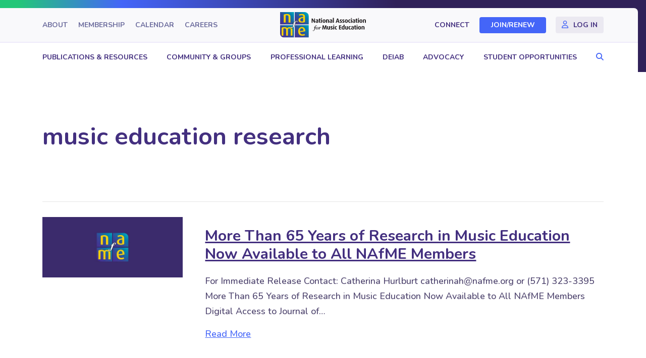

--- FILE ---
content_type: text/html; charset=UTF-8
request_url: https://nafme.org/blog/tag/music-education-research/
body_size: 17140
content:
<!DOCTYPE html>
<html lang="en-US">
<head>
<meta charset="UTF-8" />
<meta name='viewport' content='width=device-width, initial-scale=1.0' />
<meta http-equiv='X-UA-Compatible' content='IE=edge' />
<link rel="profile" href="https://gmpg.org/xfn/11" />
<title>music education research  - NAfME</title>
<meta name="robots" content="follow, noindex">
<meta property="og:url" content="https://nafme.org/blog/tag/music-education-research/">
<meta property="og:site_name" content="NAfME">
<meta property="og:locale" content="en_US">
<meta property="og:type" content="object">
<meta property="og:title" content="music education research  - NAfME">
<meta property="og:image" content="https://nafme.org/wp-content/uploads/2021/03/nafme-default.jpg">
<meta property="og:image:secure_url" content="https://nafme.org/wp-content/uploads/2021/03/nafme-default.jpg">
<meta property="og:image:width" content="1112">
<meta property="og:image:height" content="480">
<meta property="og:image:alt" content="NAfME logo header">
<meta name="twitter:card" content="summary">
<meta name="twitter:title" content="music education research  - NAfME">
<meta name="twitter:image" content="https://nafme.org/wp-content/uploads/2021/03/nafme-default.jpg">
<link rel='dns-prefetch' href='//kit.fontawesome.com' />
<link rel='dns-prefetch' href='//fonts.googleapis.com' />
<link href='https://fonts.gstatic.com' crossorigin rel='preconnect' />
<link rel="alternate" type="text/calendar" title="NAfME &raquo; iCal Feed" href="https://nafme.org/events/?ical=1" />
<style id='wp-img-auto-sizes-contain-inline-css'>
img:is([sizes=auto i],[sizes^="auto," i]){contain-intrinsic-size:3000px 1500px}
/*# sourceURL=wp-img-auto-sizes-contain-inline-css */
</style>
<link rel='stylesheet' id='adsanity-default-css-css' href='https://nafme.org/wp-content/plugins/adsanity/dist/css/widget-default.css?ver=1.9' media='screen' />
<link rel='stylesheet' id='tribe-events-pro-mini-calendar-block-styles-css' href='https://nafme.org/wp-content/plugins/events-calendar-pro/build/css/tribe-events-pro-mini-calendar-block.css?ver=7.7.11' media='all' />
<link rel='stylesheet' id='wp-block-library-css' href='https://nafme.org/wp-includes/css/dist/block-library/style.min.css?ver=6.9' media='all' />
<style id='global-styles-inline-css'>
:root{--wp--preset--aspect-ratio--square: 1;--wp--preset--aspect-ratio--4-3: 4/3;--wp--preset--aspect-ratio--3-4: 3/4;--wp--preset--aspect-ratio--3-2: 3/2;--wp--preset--aspect-ratio--2-3: 2/3;--wp--preset--aspect-ratio--16-9: 16/9;--wp--preset--aspect-ratio--9-16: 9/16;--wp--preset--color--black: #000000;--wp--preset--color--cyan-bluish-gray: #abb8c3;--wp--preset--color--white: #ffffff;--wp--preset--color--pale-pink: #f78da7;--wp--preset--color--vivid-red: #cf2e2e;--wp--preset--color--luminous-vivid-orange: #ff6900;--wp--preset--color--luminous-vivid-amber: #fcb900;--wp--preset--color--light-green-cyan: #7bdcb5;--wp--preset--color--vivid-green-cyan: #00d084;--wp--preset--color--pale-cyan-blue: #8ed1fc;--wp--preset--color--vivid-cyan-blue: #0693e3;--wp--preset--color--vivid-purple: #9b51e0;--wp--preset--color--fl-heading-text: #432f7f;--wp--preset--color--fl-body-bg: #ffffff;--wp--preset--color--fl-body-text: #4c426c;--wp--preset--color--fl-accent: #4465f8;--wp--preset--color--fl-accent-hover: #183cdc;--wp--preset--color--fl-topbar-bg: #f9f9fb;--wp--preset--color--fl-topbar-text: #432f7f;--wp--preset--color--fl-topbar-link: #432f7f;--wp--preset--color--fl-topbar-hover: #183cdc;--wp--preset--color--fl-header-bg: #ffffff;--wp--preset--color--fl-header-text: #432f7f;--wp--preset--color--fl-header-link: #432f7f;--wp--preset--color--fl-header-hover: #183cdc;--wp--preset--color--fl-nav-bg: #ffffff;--wp--preset--color--fl-nav-link: #432f7f;--wp--preset--color--fl-nav-hover: #183cdc;--wp--preset--color--fl-content-bg: #ffffff;--wp--preset--color--fl-footer-widgets-bg: #ffffff;--wp--preset--color--fl-footer-widgets-text: #757575;--wp--preset--color--fl-footer-widgets-link: #2b7bb9;--wp--preset--color--fl-footer-widgets-hover: #2b7bb9;--wp--preset--color--fl-footer-bg: #ffffff;--wp--preset--color--fl-footer-text: #757575;--wp--preset--color--fl-footer-link: #2b7bb9;--wp--preset--color--fl-footer-hover: #2b7bb9;--wp--preset--gradient--vivid-cyan-blue-to-vivid-purple: linear-gradient(135deg,rgb(6,147,227) 0%,rgb(155,81,224) 100%);--wp--preset--gradient--light-green-cyan-to-vivid-green-cyan: linear-gradient(135deg,rgb(122,220,180) 0%,rgb(0,208,130) 100%);--wp--preset--gradient--luminous-vivid-amber-to-luminous-vivid-orange: linear-gradient(135deg,rgb(252,185,0) 0%,rgb(255,105,0) 100%);--wp--preset--gradient--luminous-vivid-orange-to-vivid-red: linear-gradient(135deg,rgb(255,105,0) 0%,rgb(207,46,46) 100%);--wp--preset--gradient--very-light-gray-to-cyan-bluish-gray: linear-gradient(135deg,rgb(238,238,238) 0%,rgb(169,184,195) 100%);--wp--preset--gradient--cool-to-warm-spectrum: linear-gradient(135deg,rgb(74,234,220) 0%,rgb(151,120,209) 20%,rgb(207,42,186) 40%,rgb(238,44,130) 60%,rgb(251,105,98) 80%,rgb(254,248,76) 100%);--wp--preset--gradient--blush-light-purple: linear-gradient(135deg,rgb(255,206,236) 0%,rgb(152,150,240) 100%);--wp--preset--gradient--blush-bordeaux: linear-gradient(135deg,rgb(254,205,165) 0%,rgb(254,45,45) 50%,rgb(107,0,62) 100%);--wp--preset--gradient--luminous-dusk: linear-gradient(135deg,rgb(255,203,112) 0%,rgb(199,81,192) 50%,rgb(65,88,208) 100%);--wp--preset--gradient--pale-ocean: linear-gradient(135deg,rgb(255,245,203) 0%,rgb(182,227,212) 50%,rgb(51,167,181) 100%);--wp--preset--gradient--electric-grass: linear-gradient(135deg,rgb(202,248,128) 0%,rgb(113,206,126) 100%);--wp--preset--gradient--midnight: linear-gradient(135deg,rgb(2,3,129) 0%,rgb(40,116,252) 100%);--wp--preset--font-size--small: 13px;--wp--preset--font-size--medium: 20px;--wp--preset--font-size--large: 36px;--wp--preset--font-size--x-large: 42px;--wp--preset--spacing--20: 0.44rem;--wp--preset--spacing--30: 0.67rem;--wp--preset--spacing--40: 1rem;--wp--preset--spacing--50: 1.5rem;--wp--preset--spacing--60: 2.25rem;--wp--preset--spacing--70: 3.38rem;--wp--preset--spacing--80: 5.06rem;--wp--preset--shadow--natural: 6px 6px 9px rgba(0, 0, 0, 0.2);--wp--preset--shadow--deep: 12px 12px 50px rgba(0, 0, 0, 0.4);--wp--preset--shadow--sharp: 6px 6px 0px rgba(0, 0, 0, 0.2);--wp--preset--shadow--outlined: 6px 6px 0px -3px rgb(255, 255, 255), 6px 6px rgb(0, 0, 0);--wp--preset--shadow--crisp: 6px 6px 0px rgb(0, 0, 0);}:where(.is-layout-flex){gap: 0.5em;}:where(.is-layout-grid){gap: 0.5em;}body .is-layout-flex{display: flex;}.is-layout-flex{flex-wrap: wrap;align-items: center;}.is-layout-flex > :is(*, div){margin: 0;}body .is-layout-grid{display: grid;}.is-layout-grid > :is(*, div){margin: 0;}:where(.wp-block-columns.is-layout-flex){gap: 2em;}:where(.wp-block-columns.is-layout-grid){gap: 2em;}:where(.wp-block-post-template.is-layout-flex){gap: 1.25em;}:where(.wp-block-post-template.is-layout-grid){gap: 1.25em;}.has-black-color{color: var(--wp--preset--color--black) !important;}.has-cyan-bluish-gray-color{color: var(--wp--preset--color--cyan-bluish-gray) !important;}.has-white-color{color: var(--wp--preset--color--white) !important;}.has-pale-pink-color{color: var(--wp--preset--color--pale-pink) !important;}.has-vivid-red-color{color: var(--wp--preset--color--vivid-red) !important;}.has-luminous-vivid-orange-color{color: var(--wp--preset--color--luminous-vivid-orange) !important;}.has-luminous-vivid-amber-color{color: var(--wp--preset--color--luminous-vivid-amber) !important;}.has-light-green-cyan-color{color: var(--wp--preset--color--light-green-cyan) !important;}.has-vivid-green-cyan-color{color: var(--wp--preset--color--vivid-green-cyan) !important;}.has-pale-cyan-blue-color{color: var(--wp--preset--color--pale-cyan-blue) !important;}.has-vivid-cyan-blue-color{color: var(--wp--preset--color--vivid-cyan-blue) !important;}.has-vivid-purple-color{color: var(--wp--preset--color--vivid-purple) !important;}.has-black-background-color{background-color: var(--wp--preset--color--black) !important;}.has-cyan-bluish-gray-background-color{background-color: var(--wp--preset--color--cyan-bluish-gray) !important;}.has-white-background-color{background-color: var(--wp--preset--color--white) !important;}.has-pale-pink-background-color{background-color: var(--wp--preset--color--pale-pink) !important;}.has-vivid-red-background-color{background-color: var(--wp--preset--color--vivid-red) !important;}.has-luminous-vivid-orange-background-color{background-color: var(--wp--preset--color--luminous-vivid-orange) !important;}.has-luminous-vivid-amber-background-color{background-color: var(--wp--preset--color--luminous-vivid-amber) !important;}.has-light-green-cyan-background-color{background-color: var(--wp--preset--color--light-green-cyan) !important;}.has-vivid-green-cyan-background-color{background-color: var(--wp--preset--color--vivid-green-cyan) !important;}.has-pale-cyan-blue-background-color{background-color: var(--wp--preset--color--pale-cyan-blue) !important;}.has-vivid-cyan-blue-background-color{background-color: var(--wp--preset--color--vivid-cyan-blue) !important;}.has-vivid-purple-background-color{background-color: var(--wp--preset--color--vivid-purple) !important;}.has-black-border-color{border-color: var(--wp--preset--color--black) !important;}.has-cyan-bluish-gray-border-color{border-color: var(--wp--preset--color--cyan-bluish-gray) !important;}.has-white-border-color{border-color: var(--wp--preset--color--white) !important;}.has-pale-pink-border-color{border-color: var(--wp--preset--color--pale-pink) !important;}.has-vivid-red-border-color{border-color: var(--wp--preset--color--vivid-red) !important;}.has-luminous-vivid-orange-border-color{border-color: var(--wp--preset--color--luminous-vivid-orange) !important;}.has-luminous-vivid-amber-border-color{border-color: var(--wp--preset--color--luminous-vivid-amber) !important;}.has-light-green-cyan-border-color{border-color: var(--wp--preset--color--light-green-cyan) !important;}.has-vivid-green-cyan-border-color{border-color: var(--wp--preset--color--vivid-green-cyan) !important;}.has-pale-cyan-blue-border-color{border-color: var(--wp--preset--color--pale-cyan-blue) !important;}.has-vivid-cyan-blue-border-color{border-color: var(--wp--preset--color--vivid-cyan-blue) !important;}.has-vivid-purple-border-color{border-color: var(--wp--preset--color--vivid-purple) !important;}.has-vivid-cyan-blue-to-vivid-purple-gradient-background{background: var(--wp--preset--gradient--vivid-cyan-blue-to-vivid-purple) !important;}.has-light-green-cyan-to-vivid-green-cyan-gradient-background{background: var(--wp--preset--gradient--light-green-cyan-to-vivid-green-cyan) !important;}.has-luminous-vivid-amber-to-luminous-vivid-orange-gradient-background{background: var(--wp--preset--gradient--luminous-vivid-amber-to-luminous-vivid-orange) !important;}.has-luminous-vivid-orange-to-vivid-red-gradient-background{background: var(--wp--preset--gradient--luminous-vivid-orange-to-vivid-red) !important;}.has-very-light-gray-to-cyan-bluish-gray-gradient-background{background: var(--wp--preset--gradient--very-light-gray-to-cyan-bluish-gray) !important;}.has-cool-to-warm-spectrum-gradient-background{background: var(--wp--preset--gradient--cool-to-warm-spectrum) !important;}.has-blush-light-purple-gradient-background{background: var(--wp--preset--gradient--blush-light-purple) !important;}.has-blush-bordeaux-gradient-background{background: var(--wp--preset--gradient--blush-bordeaux) !important;}.has-luminous-dusk-gradient-background{background: var(--wp--preset--gradient--luminous-dusk) !important;}.has-pale-ocean-gradient-background{background: var(--wp--preset--gradient--pale-ocean) !important;}.has-electric-grass-gradient-background{background: var(--wp--preset--gradient--electric-grass) !important;}.has-midnight-gradient-background{background: var(--wp--preset--gradient--midnight) !important;}.has-small-font-size{font-size: var(--wp--preset--font-size--small) !important;}.has-medium-font-size{font-size: var(--wp--preset--font-size--medium) !important;}.has-large-font-size{font-size: var(--wp--preset--font-size--large) !important;}.has-x-large-font-size{font-size: var(--wp--preset--font-size--x-large) !important;}
/*# sourceURL=global-styles-inline-css */
</style>

<style id='classic-theme-styles-inline-css'>
/*! This file is auto-generated */
.wp-block-button__link{color:#fff;background-color:#32373c;border-radius:9999px;box-shadow:none;text-decoration:none;padding:calc(.667em + 2px) calc(1.333em + 2px);font-size:1.125em}.wp-block-file__button{background:#32373c;color:#fff;text-decoration:none}
/*# sourceURL=/wp-includes/css/classic-themes.min.css */
</style>
<style id='font-awesome-svg-styles-default-inline-css'>
.svg-inline--fa {
  display: inline-block;
  height: 1em;
  overflow: visible;
  vertical-align: -.125em;
}
/*# sourceURL=font-awesome-svg-styles-default-inline-css */
</style>
<link rel='stylesheet' id='font-awesome-svg-styles-css' href='https://nafme.org/wp-content/uploads/font-awesome/v6.2.0/css/svg-with-js.css' media='all' />
<style id='font-awesome-svg-styles-inline-css'>
   .wp-block-font-awesome-icon svg::before,
   .wp-rich-text-font-awesome-icon svg::before {content: unset;}
/*# sourceURL=font-awesome-svg-styles-inline-css */
</style>
<link rel='stylesheet' id='yoko-sso-frontend-css' href='https://nafme.org/wp-content/plugins/yoko-sso-cp/assets/css/frontend.css?ver=1.0' media='all' />
<link rel='stylesheet' id='icon-1614826904-css' href='https://nafme.org/wp-content/uploads/bb-plugin/icons/icon-1614826904/style.css?ver=2.9.4.1' media='all' />
<link rel='stylesheet' id='fl-builder-layout-bundle-e3a44e638bb65b97d1b427db04ae393c-css' href='https://nafme.org/wp-content/uploads/bb-plugin/cache/e3a44e638bb65b97d1b427db04ae393c-layout-bundle.css?ver=2.9.4.1-1.5.2.1' media='all' />
<link rel='stylesheet' id='linearicons-css' href='https://nafme.org/wp-content/themes/yoko-nafme-child/assets/fonts/linearicons/style.css?ver=1.0.0' media='all' />
<link rel='stylesheet' id='tablepress-default-css' href='https://nafme.org/wp-content/plugins/tablepress/css/build/default.css?ver=3.2.5' media='all' />
<link rel='stylesheet' id='jquery-magnificpopup-css' href='https://nafme.org/wp-content/plugins/bb-plugin/css/jquery.magnificpopup.min.css?ver=2.9.4.1' media='all' />
<link rel='stylesheet' id='base-css' href='https://nafme.org/wp-content/themes/bb-theme/css/base.min.css?ver=1.7.19.1' media='all' />
<link rel='stylesheet' id='fl-automator-skin-css' href='https://nafme.org/wp-content/uploads/bb-theme/skin-6941348230fa6.css?ver=1.7.19.1' media='all' />
<link rel='stylesheet' id='fl-child-theme-looks-css' href='https://nafme.org/wp-content/themes/yoko-nafme-child/assets/css/elements.css?ver=6.9' media='all' />
<link rel='stylesheet' id='fl-child-theme-utility-css' href='https://nafme.org/wp-content/themes/yoko-nafme-child/assets/css/utility.css?ver=6.9' media='all' />
<link rel='stylesheet' id='fl-child-theme-css' href='https://nafme.org/wp-content/themes/yoko-nafme-child/style.css?ver=6.9' media='all' />
<link rel='stylesheet' id='fl-builder-google-fonts-68c11a5a53221e7567f4885a181799b7-css' href='//fonts.googleapis.com/css?family=Nunito%3A300%2C400%2C700%2C500%2C700&#038;ver=6.9' media='all' />
<script src="https://nafme.org/wp-includes/js/jquery/jquery.min.js?ver=3.7.1" id="jquery-core-js"></script>
<script defer crossorigin="anonymous" src="https://kit.fontawesome.com/7750e4f5a9.js" id="font-awesome-official-js"></script>
<link rel="https://api.w.org/" href="https://nafme.org/wp-json/" /><link rel="alternate" title="JSON" type="application/json" href="https://nafme.org/wp-json/wp/v2/tags/958" /><style id="y0x-cache-css">body.sso-loading::after{position:fixed;top:0;left:0;width:100vw;height:100vh;content:'';background-color:white;background-position:center center;background-repeat:no-repeat;background-image:url("https://nafme.org/wp-content/plugins/yok0x-sso-0.2.5/assets/img/loader.gif");background-size:150px 200px;z-index:9999}body:not(.logged-in) .xsso-container > span{display:none;opacity:0.000000001;transition:.1s opacity}body:not(.logged-in) .xsso-container > span:first-child{display:inline-block}body:not(.logged-in).xsso-logged-in .xsso-container .login-link{display:none}body:not(.logged-in).xsso-logged-in .xsso-container .logged-in-content{display:inline-block;opacity:1}body:not(.logged-in).xsso-logged-out .xsso-container .logged-in-content{display:none}body:not(.logged-in).xsso-logged-out .xsso-container .login-link{display:inline-block;opacity:1}body:not(.fl-builder-edit) [class*="xsso-show-for-"]{display:none}body.xsso-logged-in.xsso-role-administrator .xsso-show-for-administrator,body.logged-in.xsso-role-administrator .xsso-show-for-administrator{display:block}body.xsso-logged-in.xsso-role-editor .xsso-show-for-editor,body.logged-in.xsso-role-editor .xsso-show-for-editor{display:block}body.xsso-logged-in.xsso-role-author .xsso-show-for-author,body.logged-in.xsso-role-author .xsso-show-for-author{display:block}body.xsso-logged-in.xsso-role-contributor .xsso-show-for-contributor,body.logged-in.xsso-role-contributor .xsso-show-for-contributor{display:block}body.xsso-logged-in.xsso-role-subscriber .xsso-show-for-subscriber,body.logged-in.xsso-role-subscriber .xsso-show-for-subscriber{display:block}body.xsso-logged-in.xsso-role-member .xsso-show-for-member,body.logged-in.xsso-role-member .xsso-show-for-member{display:block}body.xsso-logged-in.xsso-role-non-member .xsso-show-for-non-member,body.logged-in.xsso-role-non-member .xsso-show-for-non-member{display:block}body.xsso-logged-in.xsso-role-tri-m-advisor .xsso-show-for-tri-m-advisor,body.logged-in.xsso-role-tri-m-advisor .xsso-show-for-tri-m-advisor{display:block}body.xsso-logged-in.xsso-role-upcoming-expiration .xsso-show-for-upcoming-expiration,body.logged-in.xsso-role-upcoming-expiration .xsso-show-for-upcoming-expiration{display:block}body.xsso-logged-in.xsso-role-recently-expired .xsso-show-for-recently-expired,body.logged-in.xsso-role-recently-expired .xsso-show-for-recently-expired{display:block}body.xsso-logged-in.xsso-role-revisor .xsso-show-for-revisor,body.logged-in.xsso-role-revisor .xsso-show-for-revisor{display:block}</style><meta name="tec-api-version" content="v1"><meta name="tec-api-origin" content="https://nafme.org"><link rel="alternate" href="https://nafme.org/wp-json/tribe/events/v1/events/?tags=music-education-research" /><style>.breadcrumb {list-style:none;margin:0;padding-inline-start:0;}.breadcrumb li {margin:0;display:inline-block;position:relative;}.breadcrumb li::after{content:' / ';margin-left:5px;margin-right:5px;}.breadcrumb li:last-child::after{display:none}</style><link rel="icon" href="https://nafme.org/wp-content/uploads/2023/03/cropped-nafme-favicon-32x32.png" sizes="32x32" />
<link rel="icon" href="https://nafme.org/wp-content/uploads/2023/03/cropped-nafme-favicon-192x192.png" sizes="192x192" />
<link rel="apple-touch-icon" href="https://nafme.org/wp-content/uploads/2023/03/cropped-nafme-favicon-180x180.png" />
<meta name="msapplication-TileImage" content="https://nafme.org/wp-content/uploads/2023/03/cropped-nafme-favicon-270x270.png" />
		<style id="wp-custom-css">
			.fl-menu .menu:before,
.fl-menu .menu:after {
	display: none;
}

/* BANNER VIDEO */
@media screen and (min-width: 993px) {
	.page-id-172318 .header-topbar > .fl-row-content-wrap {
		margin-right: 0;
		border-radius: 0;
		border: 0;
		padding-right: 20px;
	}
	.page-id-172318 .header-main > .fl-row-content-wrap {
		border: 0;
		padding-right: 20px;
	}
}

.banner-video.banner-main {
	border: unset;
	background: #FFF;
}
@media screen and (max-width: 992px) {
	.banner-video.banner-main {
		padding-bottom: 0;
	}
	.banner-video.banner-main > .fl-row-content-wrap::after {
		bottom: 0 !important;
	}
}

.banner-video.banner-main > .fl-row-content-wrap {
	margin-right: 16px;
}
.banner-video.banner-main > .fl-row-content-wrap,
.banner-video.banner-main .fl-bg-video {
	border-radius: 0px 0px 120px 0px;
}
.banner-video.banner-main > .fl-row-content-wrap:after {
	background: linear-gradient(90deg, rgba(0, 0, 0, 0.72) 0%, rgba(0, 0, 0, 0.50) 46.42%, rgba(0, 0, 0, 0.00) 70.86%);
}
.banner-video.banner-main .banner-container > .fl-col-content {
	max-width: 690px;
}
@media screen and (max-width: 992px) {
	.banner-video.banner-main .fl-row-content-wrap > .fl-row-content {
		margin-bottom: 0;
	}
	.banner-video.banner-main > .fl-row-content-wrap:after {
		background: linear-gradient(90deg, rgba(0, 0, 0, 0.72) 0%, rgba(0, 0, 0, 0.50) 80%, rgba(0, 0, 0, 0.00) 120%);
	}
}
@media screen and (max-width: 768px) {
	.banner-video.banner-main > .fl-row-content-wrap,
	.banner-video.banner-main .fl-bg-video {
		border-radius: 0;
	}
}
@media screen and (max-width: 768px) {
	.banner-video.banner-main > .fl-row-content-wrap {
		margin-right: 0;
	}
}

.banner-video.banner-main .banner-main-title .fl-heading {
	background: unset;
	-webkit-background-clip: unset;
	-webkit-text-fill-color: unset;
	color: #FFF;
	line-height: 1.1;
	text-transform: uppercase;
}
.banner-video.banner-main .leadin p {
	text-transform: none;
	font-size: 20px;
	font-weight: 800;
	line-height: 1;
	letter-spacing: 1.6px;
}
@media screen and (min-width: 993px) {
	.banner-video.banner-main .banner-main-title .fl-heading {
		font-size: 66px;
	}
}
@media screen and (max-width: 992px) {
	.banner-video.banner-main .banner-main-title .fl-heading {
		font-size: 50px;
	}
}
@media screen and (max-width: 768px) {
	.banner-video.banner-main .banner-main-title .fl-heading {
		text-align: center;
		font-size: 30px;
	}
}

@media screen and (max-width: 992px) {
	.banner-video.banner-main > .fl-row-content-wrap > .fl-row-content::after {
		width: calc(100% - 120px);
		margin: 0 auto 0 0;
	}
}
/****/

.sgpb-theme-1-content {
	box-shadow: none !important;
	background-color: #2C47BD !important;
	border-radius: 0px 64px !important;
	color: rgba(255, 255, 255, 0.75) !important;
	border: 0 !important;
	text-align: center;
}
.sgpb-theme-1-content .sg-popup-builder-content {
	padding: 50px 50px 30px 50px;
}
.sgpb-main-html-content-wrapper h2 {
	color: #FFFFFF;
	margin-top: 0;
	margin-bottom: 20px;
}
.sgpb-popup-dialog-main-div-theme-wrapper-1 > img.sgpb-popup-close-button-1 {
	top: 20px;
	left: 20px;
}
#sgpb-popup-dialog-main-div {
	max-width: 1000px !important;
}
@media screen and (max-width: 768px) {
	.sgpb-theme-1-content .sg-popup-builder-content {
		padding: 20px;
	}
	.sgpb-main-html-content-wrapper h2 {
		margin-top: 20px;
	}
	.sgpb-popup-dialog-main-div-theme-wrapper-1 > img.sgpb-popup-close-button-1 {
		top: 10px;
		left: 10px;
	}
}


/* .mobile-nav-search {display:none;} */



/* EVENTS CALENDAR */
.tribe-events p,
.tribe-events span {
	font-size: 18px !important;
	line-height: 160% !important;
}
.tribe-events p,
.tribe-events span,
.tribe-events input,
.tribe-events a,
.tribe-common a,
.tribe-events button,
.tribe-events th,
.tribe-events td,
.tribe-common li,
.tribe-common time {
	font-family: 'Nunito' !important;
}
.event-calendar-row .fl-module-rich-text p {
	margin-bottom: 12px;
}
.tribe-events > .tribe-events-l-container {
	padding: 0 !important;
}
.single-tribe_events .tribe-events-c-subscribe-dropdown__container,
.tribe-events .tribe-events-c-subscribe-dropdown__container {
	display: none !important;
}
.tribe-events .tribe-events-c-events-bar--border {
	border: 1px solid #EEEAFA !important;
	padding-left: 24px;
	padding-right: 24px;
	border-radius: 4px;
}
.tribe-events .tribe-events-c-search__input-control-icon-svg {
	left: 0 !important;
	color: #D2CEDE !important;
}
.tribe-common .tribe-common-c-svgicon--search {
	width: 20px !important;
}
.tribe-events .tribe-events-c-events-bar .tribe-common-form-control-text__input::placeholder {
	color: #4C426C !important;
	font-size: 18px;
	line-height: 1.6;
}
.tribe-events .tribe-events-header--has-event-search .tribe-events-c-events-bar__filter-button-container {
	border-right: 0 !important;
}
.tribe-events.tribe-common .tribe-common-form-control-text__input,
.tribe-events .tribe-events-c-view-selector--tabs .tribe-events-c-view-selector__list-item-link,
.tribe-events .tribe-events-header--has-event-search .tribe-events-c-events-bar__filter-button {
	padding-top: 17px !important;
	padding-bottom: 17px !important;
}
.tribe-events .tribe-events-c-view-selector--tabs .tribe-events-c-view-selector__content {
	padding-left: 0 !important;
	padding-right: 0 !important;
}
.tribe-events .tribe-events-c-view-selector--tabs .tribe-events-c-view-selector__list-item:first-child {
	padding-left: 0 !important;
}
.tribe-events .tribe-events-c-view-selector--tabs .tribe-events-c-view-selector__list-item:last-child {
	padding-right: 0 !important;
}
.tribe-events .tribe-common-c-btn.tribe-events-c-search__button {
	background: #4465F8;
	border-radius: 200px;
	font-size: 16px;
	font-weight: 700;
	text-transform: initial;
	line-height: 1;
	padding: 12px 20px;
}
.tribe-events .tribe-events-c-view-selector__list-item--active .tribe-events-c-view-selector__list-item-text {
	font-weight: 700;
}
.tribe-events .tribe-events-c-view-selector__list-item-text,
.tribe-events .tribe-events-header--has-event-search .tribe-events-c-events-bar__filter-button-text,
.tribe-events .datepicker .month,
.tribe-common li {
	color: #4C426C !important;
}
.tribe-events .tribe-events-c-view-selector--tabs .tribe-events-c-view-selector__list-item--active .tribe-events-c-view-selector__list-item-link:after {
	background-color: #4465F8 !important;
}
.tribe-events .tribe-events-c-view-selector__list-item:hover,
.tribe-events .tribe-events-c-view-selector__list-item:focus,
.tribe-events .tribe-events-c-view-selector__list-item:focus-within {
	background-color: transparent !important;
}
.tribe-events .tribe-events-c-view-selector__list-item:hover .tribe-events-c-view-selector__list-item-text,
.tribe-events .tribe-events-c-view-selector__list-item:focus .tribe-events-c-view-selector__list-item-text,
.tribe-events .tribe-events-c-view-selector__list-item:focus-within .tribe-events-c-view-selector__list-item-text {
	font-weight: 700 !important;
}
.tribe-events .tribe-events-c-events-bar__filter-button-icon path {
	fill: #4C426C !important;
}
.tribe-events .tribe-events-header--has-event-search .tribe-events-c-events-bar {
	margin-bottom: 0 !important;
}
.tribe-events .tribe-events-header__top-bar {
	margin-top: 24px;
	margin-bottom: 40px !important;
}
.tribe-common .tribe-common-c-btn-icon--caret-left .tribe-common-c-btn-icon__icon-svg path,
.tribe-common .tribe-common-c-btn-icon--caret-right .tribe-common-c-btn-icon__icon-svg path,
.tribe-events .datepicker .next .tribe-events-c-top-bar__datepicker-nav-icon-svg path,
.tribe-events .datepicker .prev .tribe-events-c-top-bar__datepicker-nav-icon-svg path {
	fill: #D2CEDE !important;
}
.tribe-events .tribe-events-c-top-bar__nav-list-item {
	padding-right: 24px !important;
}
.tribe-common .tribe-common-c-btn-border-small,
.tribe-common a.tribe-common-c-btn-border-small {
	border: 1px solid #EEEAFA !important;
	border-radius: 4px !important;
	padding: 4px 17px !important;
	line-height: 1.6 !important;
	font-weight: 400 !important;
	font-size: 18px !important;
	color: #4C426C !important;
}
.tribe-filter-bar .tribe-filter-bar-c-pill--button .tribe-filter-bar-c-pill__pill {
	border: 1px solid #EEEAFA !important;
	border-radius: 4px !important;
	padding: 4px 17px !important;
}
.tribe-filter-bar .tribe-filter-bar-c-pill--button .tribe-filter-bar-c-pill__pill .tribe-filter-bar-c-pill__pill-label {
	line-height: 1.6 !important;
	font-weight: 400 !important;
	font-size: 18px !important;
	color: #4C426C !important;
	text-transform: initial;
}
.tribe-filter-bar .tribe-filter-bar-c-pill--button .tribe-filter-bar-c-pill__pill:hover {
	background-color: #EEEAFA !important;
}
.tribe-events .tribe-events-c-top-bar__datepicker-desktop {
	color: #4C426C;
	font-weight: 700;
	font-size: 24px !important;
}
.tribe-events .tribe-events-c-top-bar__datepicker-button-icon-svg {
	margin-left: 15px !important;
}
.tribe-common .tribe-common-c-svgicon__svg-fill {
	fill: #778290 !important;
}
.tribe-events .datepicker,
.tribe-common--breakpoint-medium .tribe-filter-bar .tribe-filter-bar-c-filter--pill .tribe-filter-bar-c-filter__container {
	border-radius: 4px !important;
	border: 1px solid #EEEAFA !important;
	background-color: #FFFFFF !important;
	padding: 20px !important;
}
.tribe-events .datepicker table {
	width: 100%;
}
.tribe-events .datepicker .datepicker-months th,
.tribe-events .datepicker .datepicker-years th,
.tribe-events .datepicker .datepicker-days th,
.tribe-events button.tribe-events-c-top-bar__datepicker-button *,
.tribe-filter-bar .tribe-filter-bar-c-filter--pill .tribe-filter-bar-c-filter__filters-legend {
	font-weight: 700;
	color: #4C426C !important;
}
.tribe-events .datepicker .datepicker-months th,
.tribe-events .datepicker .datepicker-years th,
.tribe-events .datepicker .datepicker-days th,
.tribe-filter-bar .tribe-filter-bar-c-filter--pill .tribe-filter-bar-c-filter__filters-legend {
	font-size: 16px !important;
}
.tribe-events .datepicker .past,
.tribe-events .tribe-events-calendar-month__day--past .tribe-events-calendar-month__day-date {
	color: #747474 !important;
	opacity: 1;
}
.tribe-events .datepicker .month,
.tribe-events .datepicker .year,
.tribe-events .datepicker .day {
	line-height: 1 !important;
	padding: 10px !important;
}
.tribe-events .datepicker .month.active,
.tribe-events .datepicker .month.active.focused,
.tribe-events .datepicker .year.active,
.tribe-events .datepicker .year.active.focused,
.tribe-events .datepicker .day.active,
.tribe-events .datepicker .day.active.focused {
	background: #4465F8 !important;
	border-radius: 200px;
	font-weight: 700;
	color: #FFFFFF !important;
}
.tribe-events .datepicker .month.focused,
.tribe-events .datepicker .month:hover,
.tribe-events .datepicker .year.focused,
.tribe-events .datepicker .year:hover,
.tribe-events .datepicker .day.focused,
.tribe-events .datepicker .day:hover {
	background-color: #E2E7FE !important;
	border-radius: 200px;
	font-weight: 700;
}
.tribe-events-calendar-list,
.tribe-events-calendar-month,
.tribe-events-calendar-day {
	position: relative;
	z-index: 0;
}
.tribe-events .tribe-events-c-messages__message-list-item-link {
	color: #4465F8 !important;
}
.tribe-common .tribe-common-c-svgicon--messages-not-found .tribe-common-c-svgicon__svg-stroke,
.tribe-filter-bar .tribe-filter-bar-c-clear-button__reset-icon path {
	stroke: #4465F8 !important;
}
.tribe-common .tribe-common-c-svgicon--messages-not-found path,
.tribe-common--breakpoint-medium .tribe-filter-bar .tribe-filter-bar-c-filter--pill .tribe-filter-bar-c-filter__filters-close-icon path,
.tribe-filter-bar .tribe-filter-bar-c-pill__remove-button-icon path,
.tribe-filter-bar .tribe-filter-bar-c-filter__toggle-minus-icon path,
.tribe-filter-bar .tribe-filter-bar-c-filter__toggle-plus-icon path {
	stroke: #4C426C !important;
}
.tribe-events .tribe-events-c-messages__message {
	background-color: #EEEAFA !important;
	border-radius: 4px !important;
}
.tribe-events .tribe-events-calendar-month__header-column-title-desktop {
	color: #4C426C;
	font-weight: 600;
	font-size: 12px;
}
.tribe-events .tribe-events-calendar-month__header-column {
	padding-bottom: 10px !important;
}
.tribe-events .tribe-events-calendar-month__day,
.tribe-events .tribe-events-calendar-month__week,
.tribe-events .tribe-events-calendar-month__body {
	border-color: #EEEAFA !important;
}
.tribe-events .tribe-events-calendar-month__day-date-daynum {
	font-weight: 400;
	font-size: 12px;
}
.tribe-events .tribe-events-calendar-month__day--past {
	background: #F9F9FB;
}
.tribe-events .tribe-events-calendar-month__day-date-link {
	font-weight: 700;
}
.tribe-events .tribe-events-calendar-month__multiday-event-bar-title {
	font-weight: 400 !important;
	font-size: 14px !important;
	color: #4C426C !important;
	letter-spacing: 0 !important;
}
.tribe-events .tribe-events-calendar-month__multiday-event-bar-inner,
.tribe-events .tribe-events-calendar-month__multiday-event-bar-inner:hover {
	background-color: #E2E7FE !important;
	padding-top: 4px !important;
	padding-bottom: 4px !important;
	border-radius: 24px;
}
.tribe-events .tribe-filter-bar {
	margin-top: 24px !important;
	margin-bottom: 0 !important;
}
.tribe-filter-bar .tribe-filter-bar-c-dropdown .select2-results__option--highlighted {
	font-size: 16px !important;
}
.tribe-filter-bar .tribe-filter-bar-c-pill--button .tribe-filter-bar-c-pill__pill-label-colon,
.tribe-filter-bar .tribe-filter-bar-c-pill--button .tribe-filter-bar-c-pill__pill-selections {
	color: #4C426C !important;
	text-transform: initial;
	margin-right: 25px;
}
.tribe-filter-bar .tribe-filter-bar-c-pill--button .tribe-filter-bar-c-pill__pill-label-colon {
	font-weight: 400;
	margin-right: 10px;
}
.tribe-filter-bar .tribe-filter-bar-c-pill--button.tribe-filter-bar-c-pill--has-selections .tribe-filter-bar-c-pill__pill {
	background-color: #EEEAFA !important;
}
@media screen and (max-width: 992px) {
	.tribe-events .tribe-events-c-events-bar {
		align-items: center;
	}
	.tribe-events .tribe-events-c-events-bar__search-container,
	.tribe-events .tribe-filter-bar {
		border: 1px solid #EEEAFA;
		border-radius: 4px;
		box-shadow: 0 2px 12px 0 rgba(0,0,0,.14);
		padding: 20px !important;
		background-color: #FFFFFF;
	}
	.tribe-events .tribe-events-c-events-bar .tribe-common-form-control-text__input {
		padding-left: 35px;
	}
	.tribe-common .tribe-common-c-svgicon--search {
		width: 16px !important;
	}
	.tribe-filter-bar .tribe-filter-bar-c-filter__toggle, .tribe-filter-bar button.tribe-filter-bar-c-filter__toggle span {
		font-weight: 700;
    color: #4C426C !important;
    font-size: 16px;
		text-transform: initial;
	}
	.tribe-filter-bar .tribe-filter-bar-c-filter,
	.tribe-filter-bar .tribe-filter-bar__filters {
		border: 0 !important;
	}
	.tribe-filter-bar .tribe-filter-bar-c-filter__toggle, .tribe-filter-bar button.tribe-filter-bar-c-filter__toggle {
		padding-top: 0;
		padding-bottom: 0;
	}
	.tribe-filter-bar .tribe-filter-bar-c-filter__container {
		padding-bottom: 0 !important;
	}
	.tribe-filter-bar .tribe-filter-bar-c-dropdown .select2-results__option--highlighted {
		margin-top: 20px;
	}
	.tribe-events .tribe-events-calendar-month__day {
		border-radius: 0 !important;
	}
	.tribe-events .tribe-events-calendar-month__week {
		border-bottom: 1px solid #EEEAFA;
		border-right: 1px solid #EEEAFA;
	}
	.tribe-events .tribe-events-calendar-month__body {
		border-top: 1px solid #EEEAFA;
	}
	.tribe-events .tribe-events-calendar-month__day {
		border-left: 1px solid #EEEAFA;
	}
	.tribe-events .tribe-events-calendar-month__day-date-daynum,
	.tribe-common .tribe-common-b2,
	.tribe-filter-bar__selected-filters-label,
	.tribe-events-calendar-month__header-column-title-mobile {
		color: #4C426C !important;
	}
	.tribe-events-calendar-month__header-column-title-mobile {
		font-weight: 800;
	}
	.tribe-events .tribe-events-calendar-month__day--past .tribe-events-calendar-month__day-date {
		opacity: 1;
	}
	.tribe-events .tribe-events-calendar-month__day--past .tribe-events-calendar-month__day-date .tribe-events-calendar-month__day-date-daynum {
		color: #747474 !important;
	}
	.tribe-events .tribe-events-calendar-month__day-cell--selected,
	.tribe-events .tribe-events-calendar-month__day-cell--selected:focus,
	.tribe-events .tribe-events-calendar-month__day-cell--selected:hover {
		background: #4465F8 !important;
	}
	.tribe-events .tribe-events-calendar-month__day-cell--selected .tribe-events-calendar-month__day-date-daynum,
	.tribe-events .tribe-events-calendar-month__day-cell--selected:focus .tribe-events-calendar-month__day-date-daynum,
	.tribe-events .tribe-events-calendar-month__day-cell--selected:hover .tribe-events-calendar-month__day-date-daynum {
		color: #FFFFFF !important;
		font-weight: 800;
	}
	.tribe-filter-bar .tribe-filter-bar-c-dropdown .select2-selection__clear {
		margin: 0 0 0 10px !important;
	}
	.tribe-filter-bar .tribe-filter-bar-c-dropdown .select2-selection {
		background: #4465F8 !Important;
		border-radius: 200px !important;
		margin-top: 20px;
		margin-bottom: 0 !important;
	}
	.tribe-filter-bar .tribe-filter-bar-c-dropdown .select2-selection__rendered {
		padding: 12px 20px !important;
	}
	.tribe-filter-bar .tribe-filter-bar-c-pill--has-selections .tribe-filter-bar-c-pill__pill {
		border: 1px solid #EEEAFA !important;
		border-radius: 200px !important;
		background: transparent !important;
		padding: 12px 35px 12px 20px !important;
	}
	.tribe-filter-bar .tribe-filter-bar__action-done,
	.tribe-filter-bar .tribe-filter-bar-c-clear-button {
		border: 0 !important;
		color: #4465F8 !important;
	}
	.tribe-filter-bar .tribe-filter-bar__action-done:hover {
		background: transparent !important;
	}
	.tribe-common .tribe-common-c-svgicon__svg-fill {
		fill: #4C426C !important;
	}
	.tribe-events .tribe-events-c-events-bar--border {
		padding-left: 15px !important;
		padding-right: 15px !important;
	}
	.tribe-events .tribe-events-c-nav__list-item--today a {
		font-size: 18px !important;
	}
	.tribe-events .tribe-events-c-nav {
		border-color: #EEEAFA !important;
	}
	.tribe-events .tribe-events-l-container {
		min-height: 100% !important;
	}
	.tribe-events .tribe-events-header__top-bar {
		margin: 0 !important;
	}
}



.tribe-events-calendar-list__month-separator-text,
.tribe-events .tribe-events-calendar-list__event-date-tag-weekday {
	font-size: 18px !important;
	color: #4C426C !important;
	line-height: 1 !important;
}
.tribe-events-calendar-list__event-date-tag-datetime .tribe-events-calendar-list__event-date-tag-daynum {
	font-size: 24px !important;
	color: #432F7F !important;
}
.tribe-events .tribe-events-calendar-list__month-separator:after {
	background: #EEEAFA !important;
	margin-left: 24px !important;
}
.tribe-events .tribe-events-calendar-list__event-featured-image {
	border-radius: 8px;
}
.tribe-events-calendar-list__event-date,
.tribe-events-calendar-list__event-venue,
.tribe-events-calendar-list__event-description {
	color: #4C426C !important;
}
.tribe-events-calendar-list__event-header .tribe-events-calendar-list__event-title a {
	font-size: 24px !important;
	color: #432F7F !important;
	font-weight: 700 !important;
	border: 0 !important;
}
.tribe-events-calendar-list__event-header .tribe-events-calendar-list__event-title a:hover {
	text-decoration: underline;
}
.tribe-events-calendar-list__event-header .tribe-events-calendar-list__event-title {
	margin-top: 8px !important;
	margin-bottom: 8px !Important;
}
.tribe-events-calendar-list__event-header .tribe-events-calendar-list__event-venue span {
	font-weight: 700 !important;
}
.tribe-events-calendar-list__event-header .tribe-events-calendar-list__event-venue span,
.tribe-events-calendar-list__event-header .tribe-events-calendar-list__event-date {
	font-size: 16px !important;
}
.tribe-events-calendar-list__event-header .tribe-events-calendar-list__event-date {
	line-height: 1 !important;
}
.tribe-common--breakpoint-medium.tribe-events .tribe-events-calendar-list__event-row>.tribe-common-g-col {
	padding-left: 0 !important;
}
.tribe-events .tribe-events-c-nav__next,
.tribe-events .tribe-events-c-nav__prev {
	border: 1px solid #EEEAFA;
	border-radius: 4px;
	padding: 8px 14px 8px 16px;
	color: #4C426C !important;
}
.tribe-events .tribe-events-c-nav__prev {
	padding: 8px 16px 8px 14px !important;
}
.tribe-events .tribe-events-c-nav__next-icon-svg path,
.tribe-events .tribe-events-c-nav__prev-icon-svg path {
	fill: #D2CEDE !important;
}
.tribe-events .tribe-events-calendar-list-nav {
	border-color: #EEEAFA !important;
	padding-top: 40px !important;
}
.tribe-events .tribe-events-calendar-list__event-row:last-child {
	margin-bottom: 48px !important;
}
.tribe-events .tribe-events-calendar-list__event-date-tag-datetime {
	padding-top: 0 !important;
}
@media screen and (max-width: 768px) {
	.tribe-events-calendar-list__event-header .tribe-events-calendar-list__event-title a {
		font-size: 20px !important;
	}
	.img-radius {width: 100%;}
}

.fl-node-i5bvp98qlt0h .fl-menu .menu > li:not(:last-child)  {
	margin-right: 1rem;
}

.banner-main .fluid-width-video-wrapper iframe {
	border-radius: 0;
}

/* Utils */
.fit-image-on-cards img {
    object-fit: contain !important;
}
.header-topbar li.button.logged-out a {
    padding-right: 10px;
}

/* Event Sidebar - Small Class Fix for Schools Type*/
.fl-school-type li span {
	font-size: 100%;
}		</style>
		<noscript><style>.perfmatters-lazy[data-src]{display:none !important;}</style></noscript><style>.perfmatters-lazy-youtube{position:relative;width:100%;max-width:100%;height:0;padding-bottom:56.23%;overflow:hidden}.perfmatters-lazy-youtube img{position:absolute;top:0;right:0;bottom:0;left:0;display:block;width:100%;max-width:100%;height:auto;margin:auto;border:none;cursor:pointer;transition:.5s all;-webkit-transition:.5s all;-moz-transition:.5s all}.perfmatters-lazy-youtube img:hover{-webkit-filter:brightness(75%)}.perfmatters-lazy-youtube .play{position:absolute;top:50%;left:50%;right:auto;width:68px;height:48px;margin-left:-34px;margin-top:-24px;background:url(https://nafme.org/wp-content/plugins/perfmatters/img/youtube.svg) no-repeat;background-position:center;background-size:cover;pointer-events:none;filter:grayscale(1)}.perfmatters-lazy-youtube:hover .play{filter:grayscale(0)}.perfmatters-lazy-youtube iframe{position:absolute;top:0;left:0;width:100%;height:100%;z-index:99}</style><!-- Google Tag Manager -->
<script>(function(w,d,s,l,i){w[l]=w[l]||[];w[l].push({'gtm.start':
new Date().getTime(),event:'gtm.js'});var f=d.getElementsByTagName(s)[0],
j=d.createElement(s),dl=l!='dataLayer'?'&l='+l:'';j.async=true;j.src=
'https://www.googletagmanager.com/gtm.js?id='+i+dl;f.parentNode.insertBefore(j,f);
})(window,document,'script','dataLayer','GTM-NP66PRR');</script>
<!-- End Google Tag Manager -->
<script type="text/javascript">
    (function(c,l,a,r,i,t,y){
        c[a]=c[a]||function(){(c[a].q=c[a].q||[]).push(arguments)};
        t=l.createElement(r);t.async=1;t.src="https://www.clarity.ms/tag/"+i;
        y=l.getElementsByTagName(r)[0];y.parentNode.insertBefore(t,y);
    })(window, document, "clarity", "script", "njmg1hs0sc");
</script>
</head>
<body class="archive tag tag-music-education-research tag-958 wp-theme-bb-theme wp-child-theme-yoko-nafme-child fl-builder-2-9-4-1 fl-themer-1-5-2-1 fl-theme-1-7-19-1 fl-no-js use-lock-icons tribe-no-js fl-theme-builder-footer fl-theme-builder-footer-footer fl-theme-builder-archive fl-theme-builder-archive-archive-default fl-theme-builder-header fl-theme-builder-header-topbar-and-header has-featured-image fl-framework-base fl-preset-default fl-full-width fl-scroll-to-top fl-search-active" itemscope="itemscope" itemtype="https://schema.org/WebPage">
<!-- Google Tag Manager (noscript) -->
<noscript><iframe src="https://www.googletagmanager.com/ns.html?id=GTM-NP66PRR"
height="0" width="0" style="display:none;visibility:hidden"></iframe></noscript>
<!-- End Google Tag Manager (noscript) --><script id="y0x-cache-buster">const y0xGated=false;const y0xLoggedIn=document.cookie.search("yok0x_sso_")!==-1;window.addEventListener('load',function(){var body=document.querySelector("body");if(y0xLoggedIn){if(y0xGated){var ssoCacheId="";try{ssoCacheId=document.cookie.split("; ").filter(function(ck){return ck.search("yok0x_sso_")===0})[0].split("=")[1].substr(-10)}catch(error){console.log(error)}
if(document.location.search&&document.location.search.search("nafmeSso")===-1){body.classList.add('sso-loading');setTimeout(function(){document.location.href=document.location.href+"&nafmeSso="+ssoCacheId},200)}else if(!document.location.search){body.classList.add('sso-loading');setTimeout(function(){document.location.href=document.location.href+"?nafmeSso="+ssoCacheId},200)}}
body.classList.add("xsso-logged-in")}else{body.classList.add("xsso-logged-out")}},false)</script><a aria-label="Skip to content" class="fl-screen-reader-text" href="#fl-main-content">Skip to content</a><div class="fl-page">
	<header class="fl-builder-content fl-builder-content-1311 fl-builder-global-templates-locked" data-post-id="1311" data-type="header" data-sticky="1" data-sticky-on="all" data-sticky-breakpoint="medium" data-shrink="0" data-overlay="0" data-overlay-bg="transparent" data-shrink-image-height="50px" role="banner" itemscope="itemscope" itemtype="http://schema.org/WPHeader"><div class="fl-row fl-row-full-width fl-row-bg-color fl-node-9qrowbk7n0pz fl-row-default-height fl-row-align-center invert no-print xsso-show-for-upcoming-expiration fl-node-has-rules" data-node="9qrowbk7n0pz">
	<div class="fl-row-content-wrap">
						<div class="fl-row-content fl-row-fixed-width fl-node-content">
		
<div class="fl-col-group fl-node-3vp6razieu0w" data-node="3vp6razieu0w">
			<div class="fl-col fl-node-2xkbo7051jrv fl-col-bg-color fl-col-has-cols" data-node="2xkbo7051jrv">
	<div class="fl-col-content fl-node-content">
<div class="fl-col-group fl-node-c10wst7kefz9 fl-col-group-nested fl-col-group-equal-height fl-col-group-align-center" data-node="c10wst7kefz9">
			<div class="fl-col fl-node-4y2grqs0nxeb fl-col-bg-color" data-node="4y2grqs0nxeb">
	<div class="fl-col-content fl-node-content"><div class="fl-module fl-module-rich-text fl-node-ephki98douc7 smaller bar-disclaimer" data-node="ephki98douc7">
	<div class="fl-module-content fl-node-content">
		<div class="fl-rich-text">
	<h6>Your membership is expiring soon</h6>
</div>
	</div>
</div>
</div>
</div>
			<div class="fl-col fl-node-l8x7tvhyar95 fl-col-bg-color fl-col-small fl-col-small-full-width" data-node="l8x7tvhyar95">
	<div class="fl-col-content fl-node-content"><div class="fl-module fl-module-button fl-node-3256yxhb4jzw" data-node="3256yxhb4jzw">
	<div class="fl-module-content fl-node-content">
		<div class="fl-button-wrap fl-button-width-auto fl-button-right">
			<a href="/membership/join/" target="_self" class="fl-button">
							<span class="fl-button-text">RENEW MEMBERSHIP</span>
					</a>
</div>
	</div>
</div>
</div>
</div>
	</div>
</div>
</div>
	</div>
		</div>
	</div>
</div>
<div class="fl-row fl-row-full-width fl-row-bg-color fl-node-kjdxgtwc468l fl-row-default-height fl-row-align-center invert no-print xsso-show-for-recently-expired fl-node-has-rules" data-node="kjdxgtwc468l">
	<div class="fl-row-content-wrap">
						<div class="fl-row-content fl-row-fixed-width fl-node-content">
		
<div class="fl-col-group fl-node-2e468fdjobrz" data-node="2e468fdjobrz">
			<div class="fl-col fl-node-dgfmxyr3onpq fl-col-bg-color fl-col-has-cols" data-node="dgfmxyr3onpq">
	<div class="fl-col-content fl-node-content">
<div class="fl-col-group fl-node-5jlv2f9ep6so fl-col-group-nested fl-col-group-equal-height fl-col-group-align-center" data-node="5jlv2f9ep6so">
			<div class="fl-col fl-node-vh8xz6e37gyo fl-col-bg-color" data-node="vh8xz6e37gyo">
	<div class="fl-col-content fl-node-content"><div class="fl-module fl-module-rich-text fl-node-tr0dxm3ibg8h smaller bar-disclaimer" data-node="tr0dxm3ibg8h">
	<div class="fl-module-content fl-node-content">
		<div class="fl-rich-text">
	<h6>Your membership has expired</h6>
</div>
	</div>
</div>
</div>
</div>
			<div class="fl-col fl-node-mucsb9ta8n3e fl-col-bg-color fl-col-small fl-col-small-full-width" data-node="mucsb9ta8n3e">
	<div class="fl-col-content fl-node-content"><div class="fl-module fl-module-button fl-node-4f27su9nam6g" data-node="4f27su9nam6g">
	<div class="fl-module-content fl-node-content">
		<div class="fl-button-wrap fl-button-width-auto fl-button-right">
			<a href="/membership/join/" target="_self" class="fl-button">
							<span class="fl-button-text">RENEW MEMBERSHIP</span>
					</a>
</div>
	</div>
</div>
</div>
</div>
	</div>
</div>
</div>
	</div>
		</div>
	</div>
</div>
<div class="fl-row fl-row-full-width fl-row-bg-color fl-node-qpx9wbam3syk fl-row-default-height fl-row-align-center invert no-print xsso-show-for-tri-m-advisor fl-node-has-rules" data-node="qpx9wbam3syk">
	<div class="fl-row-content-wrap">
						<div class="fl-row-content fl-row-fixed-width fl-node-content">
		
<div class="fl-col-group fl-node-4t5volxz7hsd" data-node="4t5volxz7hsd">
			<div class="fl-col fl-node-cwtxbl1ors7u fl-col-bg-color fl-col-has-cols" data-node="cwtxbl1ors7u">
	<div class="fl-col-content fl-node-content">
<div class="fl-col-group fl-node-k5s40vpt37qb fl-col-group-nested fl-col-group-equal-height fl-col-group-align-center" data-node="k5s40vpt37qb">
			<div class="fl-col fl-node-eq7ncbs3kvxt fl-col-bg-color" data-node="eq7ncbs3kvxt">
	<div class="fl-col-content fl-node-content"><div class="fl-module fl-module-rich-text fl-node-q64lac2xzrhy smaller bar-disclaimer" data-node="q64lac2xzrhy">
	<div class="fl-module-content fl-node-content">
		<div class="fl-rich-text">
	<h6>You have Tri-M Advisor level access</h6>
</div>
	</div>
</div>
</div>
</div>
	</div>
</div>
</div>
	</div>
		</div>
	</div>
</div>
<div class="fl-row fl-row-full-width fl-row-bg-color fl-node-g1c237vdret6 fl-row-default-height fl-row-align-center fl-visible-desktop fl-visible-large header-topbar no-print" data-node="g1c237vdret6">
	<div class="fl-row-content-wrap">
						<div class="fl-row-content fl-row-fixed-width fl-node-content">
		
<div class="fl-col-group fl-node-bcmf8nhpsl9d" data-node="bcmf8nhpsl9d">
			<div class="fl-col fl-node-l5w6pqmn9ht8 fl-col-bg-color fl-col-small fl-col-small-full-width" data-node="l5w6pqmn9ht8">
	<div class="fl-col-content fl-node-content"><div class="fl-module fl-module-menu fl-node-2n90grkoapc1" data-node="2n90grkoapc1">
	<div class="fl-module-content fl-node-content">
		<div class="fl-menu">
		<div class="fl-clear"></div>
	<nav aria-label="topbar-menu" itemscope="itemscope" itemtype="https://schema.org/SiteNavigationElement"><ul id="menu-top-bar-left" class="menu fl-menu-horizontal fl-toggle-none"><li id="menu-item-1077" class="menu-item menu-item-type-post_type menu-item-object-page"><a href="https://nafme.org/about/">About</a></li><li id="menu-item-161037" class="menu-item menu-item-type-post_type menu-item-object-page"><a href="https://nafme.org/membership/">Membership</a></li><li id="menu-item-1078" class="menu-item menu-item-type-post_type menu-item-object-page"><a href="https://nafme.org/professional-learning-events/event-calendar/">Calendar</a></li><li id="menu-item-160213" class="menu-item menu-item-type-post_type menu-item-object-page"><a href="https://nafme.org/careers/">Careers</a></li></ul></nav></div>
	</div>
</div>
</div>
</div>
			<div class="fl-col fl-node-hi3o0c9yk12d fl-col-bg-color fl-col-small fl-col-small-full-width" data-node="hi3o0c9yk12d">
	<div class="fl-col-content fl-node-content"><div class="fl-module fl-module-photo fl-node-2ijfseplxmyd" data-node="2ijfseplxmyd">
	<div class="fl-module-content fl-node-content">
		<div class="fl-photo fl-photo-align-center" itemscope itemtype="https://schema.org/ImageObject">
	<div class="fl-photo-content fl-photo-img-svg">
				<a href="https://nafme.org" target="_self" itemprop="url">
				<img decoding="async" class="fl-photo-img wp-image-157856 size-full" src="https://nafme.org/wp-content/uploads/2023/02/nafme-logo.svg" alt="Nafme logo" itemprop="image" height="52" width="172" title="nafme-logo"  data-no-lazy="1" />
				</a>
					</div>
	</div>
	</div>
</div>
</div>
</div>
			<div class="fl-col fl-node-d42mi9epxnz7 fl-col-bg-color fl-col-small fl-col-small-full-width" data-node="d42mi9epxnz7">
	<div class="fl-col-content fl-node-content"><div class="fl-module fl-module-menu fl-node-i5bvp98qlt0h" data-node="i5bvp98qlt0h">
	<div class="fl-module-content fl-node-content">
		<div class="fl-menu">
		<div class="fl-clear"></div>
	<nav aria-label="topbar-menu" itemscope="itemscope" itemtype="https://schema.org/SiteNavigationElement"><ul id="menu-top-bar-right" class="menu fl-menu-horizontal fl-toggle-none"><li id="menu-item-183828" class="menu-item menu-item-type-custom menu-item-object-custom"><a target="_blank" href="https://community.nafme.org/home">Connect</a></li><li id="menu-item-1208" class="logged-out button menu-item menu-item-type-post_type menu-item-object-page"><a href="https://nafme.org/membership/join/">Join/Renew</a></li><li id="menu-item-1210" class="sso-links menu-item menu-item-type-gs_sim menu-item-object-gs_sim"><span class="sso-account-links"><span class="xsso-container"><span class="login-link"><a href="https://nafme.org/sso/login/?redirect_to=https%3A%2F%2Fnafme.org%2Fblog%2Ftag%2Fmusic-education-research%2F" class="intent-login">Log In</a>
</span><span class="logged-in-content"><span class="greeting">Welcome, <span class="sso-first_name"></span></span><span class="account-link"><a class="my-account" href="https://nafme.my.site.com/s/#/profile/my_info" target="_blank">My Account</a></span><span class="logout-link"><a href="https://nafme.org/wp-login.php?action=logout&amp;redirect_to=https%3A%2F%2Fnafme.org&amp;_wpnonce=02dae3de8d&ssolo=1" class="intent-logout">Log Out</a></span></span></span></span></li></ul></nav></div>
	</div>
</div>
</div>
</div>
	</div>
		</div>
	</div>
</div>
<div class="fl-row fl-row-full-width fl-row-bg-none fl-node-cjdm3h296k0w fl-row-default-height fl-row-align-center header-main no-print" data-node="cjdm3h296k0w">
	<div class="fl-row-content-wrap">
						<div class="fl-row-content fl-row-fixed-width fl-node-content">
		
<div class="fl-col-group fl-node-fb8cu0x5jza2 fl-col-group-equal-height fl-col-group-align-center fl-col-group-custom-width" data-node="fb8cu0x5jza2">
			<div class="fl-col fl-node-6kmezfxg8a7s fl-col-bg-color fl-col-small fl-col-small-full-width fl-col-small-custom-width fl-visible-medium fl-visible-mobile" data-node="6kmezfxg8a7s">
	<div class="fl-col-content fl-node-content"><div class="fl-module fl-module-photo fl-node-2pr01bs8x97i fl-visible-medium fl-visible-mobile" data-node="2pr01bs8x97i">
	<div class="fl-module-content fl-node-content">
		<div class="fl-photo fl-photo-align-left" itemscope itemtype="https://schema.org/ImageObject">
	<div class="fl-photo-content fl-photo-img-svg">
				<a href="https://nafme.org" target="_self" itemprop="url">
				<img decoding="async" class="fl-photo-img wp-image-157856 size-full" src="https://nafme.org/wp-content/uploads/2023/02/nafme-logo.svg" alt="Nafme logo" itemprop="image" height="52" width="172" title="nafme-logo"  data-no-lazy="1" />
				</a>
					</div>
	</div>
	</div>
</div>
</div>
</div>
			<div class="fl-col fl-node-4z8od62lrnbt fl-col-bg-color fl-col-small fl-col-small-full-width fl-col-small-custom-width" data-node="4z8od62lrnbt">
	<div class="fl-col-content fl-node-content"><div class="fl-module fl-module-menu fl-node-oechq58ib1vp fl-visible-desktop fl-visible-large" data-node="oechq58ib1vp">
	<div class="fl-module-content fl-node-content">
		<div class="fl-menu fl-menu-responsive-toggle-mobile fl-menu-search-enabled">
	<button class="fl-menu-mobile-toggle hamburger" aria-label="main-menu"><span class="fl-menu-icon svg-container"><svg version="1.1" class="hamburger-menu" xmlns="http://www.w3.org/2000/svg" xmlns:xlink="http://www.w3.org/1999/xlink" viewBox="0 0 512 512">
<rect class="fl-hamburger-menu-top" width="512" height="102"/>
<rect class="fl-hamburger-menu-middle" y="205" width="512" height="102"/>
<rect class="fl-hamburger-menu-bottom" y="410" width="512" height="102"/>
</svg>
</span></button>	<div class="fl-clear"></div>
	<nav aria-label="main-menu" itemscope="itemscope" itemtype="https://schema.org/SiteNavigationElement"><ul id="menu-main-navigation" class="menu fl-menu-horizontal fl-toggle-none"><li id="menu-item-1031" class="menu-item menu-item-type-post_type menu-item-object-page menu-item-has-children fl-has-submenu"><div class="fl-has-submenu-container"><a href="https://nafme.org/publications-resources/">Publications &#038; Resources</a><span class="fl-menu-toggle"></span></div><ul class="sub-menu">	<li id="menu-item-1033" class="menu-item menu-item-type-post_type menu-item-object-page"><a href="https://nafme.org/publications-resources/resource-library/">NAfME Resource Library</a></li>	<li id="menu-item-183334" class="menu-item menu-item-type-post_type menu-item-object-page"><a href="https://nafme.org/publications-resources/resource-spotlights/">NAfME Resource Spotlights</a></li>	<li id="menu-item-161224" class="menu-item menu-item-type-post_type menu-item-object-page"><a href="https://nafme.org/publications-resources/teaching-music/"><em>Teaching Music</em> Magazine</a></li>	<li id="menu-item-158783" class="menu-item menu-item-type-custom menu-item-object-custom menu-item-has-children fl-has-submenu"><div class="fl-has-submenu-container"><a href="https://nafme.org/publications-resources/journals/">Journals</a><span class="fl-menu-toggle"></span></div><ul class="sub-menu">		<li id="menu-item-1036" class="menu-item menu-item-type-post_type menu-item-object-page"><a href="https://nafme.org/publications-resources/journals/music-educators-journal/"><em>Music Educators Journal</em></a></li>		<li id="menu-item-1040" class="menu-item menu-item-type-post_type menu-item-object-page"><a href="https://nafme.org/publications-resources/journals/journal-of-research-in-music-education/"><em>Journal of Research in Music Education</em></a></li>		<li id="menu-item-1038" class="menu-item menu-item-type-post_type menu-item-object-page"><a href="https://nafme.org/publications-resources/journals/journal-of-general-music-education/"><em>Journal of General Music Education</em></a></li>		<li id="menu-item-1039" class="menu-item menu-item-type-post_type menu-item-object-page"><a href="https://nafme.org/publications-resources/journals/journal-of-music-teacher-education/"><em>Journal of Music Teacher Education</em></a></li>		<li id="menu-item-158555" class="menu-item menu-item-type-post_type menu-item-object-page"><a href="https://nafme.org/publications-resources/journals/update-applications-of-research-in-music-education/"><em>Update: Applications of Research in Music Education</em></a></li></ul></li>	<li id="menu-item-1042" class="menu-item menu-item-type-post_type menu-item-object-page"><a href="https://nafme.org/publications-resources/research/">Research</a></li>	<li id="menu-item-1034" class="menu-item menu-item-type-post_type menu-item-object-page menu-item-has-children fl-has-submenu"><div class="fl-has-submenu-container"><a href="https://nafme.org/publications-resources/nafme-blog/">NAfME Blog</a><span class="fl-menu-toggle"></span></div><ul class="sub-menu">		<li id="menu-item-1041" class="menu-item menu-item-type-post_type menu-item-object-page"><a href="https://nafme.org/publications-resources/nafme-blog/nafme-notes/">NAfME Notes</a></li></ul></li>	<li id="menu-item-159769" class="menu-item menu-item-type-post_type menu-item-object-page"><a href="https://nafme.org/publications-resources/standards/">Standards</a></li>	<li id="menu-item-178508" class="menu-item menu-item-type-custom menu-item-object-custom"><a href="https://nafme.org/resource/nafme-books/">NAfME Books</a></li></ul></li><li id="menu-item-1044" class="menu-item menu-item-type-post_type menu-item-object-page menu-item-has-children fl-has-submenu"><div class="fl-has-submenu-container"><a href="https://nafme.org/community-groups/">Community &#038; Groups</a><span class="fl-menu-toggle"></span></div><ul class="sub-menu">	<li id="menu-item-180870" class="menu-item menu-item-type-custom menu-item-object-custom"><a href="https://nafme.org/membership/meet-our-members/">Meet Our Members</a></li>	<li id="menu-item-1046" class="menu-item menu-item-type-post_type menu-item-object-page"><a href="https://nafme.org/community-groups/state-music-education-associations/">State Music Education Associations</a></li>	<li id="menu-item-158583" class="menu-item menu-item-type-custom menu-item-object-custom"><a target="_blank" href="https://community.nafme.org/home">NAfME Connect Online Community</a></li>	<li id="menu-item-164766" class="menu-item menu-item-type-post_type menu-item-object-page"><a href="https://nafme.org/community-groups/initiatives/">NAfME Initiatives</a></li>	<li id="menu-item-1047" class="menu-item menu-item-type-post_type menu-item-object-page"><a href="https://nafme.org/community-groups/societies-councils/">Societies &#038; Councils</a></li>	<li id="menu-item-1048" class="menu-item menu-item-type-post_type menu-item-object-page"><a href="https://nafme.org/community-groups/committees/">Committees</a></li></ul></li><li id="menu-item-1049" class="menu-item menu-item-type-post_type menu-item-object-page menu-item-has-children fl-has-submenu"><div class="fl-has-submenu-container"><a href="https://nafme.org/professional-learning-events/">Professional Learning</a><span class="fl-menu-toggle"></span></div><ul class="sub-menu">	<li id="menu-item-1051" class="menu-item menu-item-type-post_type menu-item-object-page menu-item-has-children fl-has-submenu"><div class="fl-has-submenu-container"><a href="https://nafme.org/professional-learning-events/event-calendar/">Events Calendar</a><span class="fl-menu-toggle"></span></div><ul class="sub-menu">		<li id="menu-item-2663" class="menu-item menu-item-type-post_type menu-item-object-page"><a href="https://nafme.org/professional-learning-events/event-calendar/submit-your-event/">Submit Your Music Education-Related Event</a></li></ul></li>	<li id="menu-item-164206" class="menu-item menu-item-type-post_type menu-item-object-page"><a href="https://nafme.org/professional-learning-events/nafme-academy/">NAfME Academy<sup>®</sup></a></li>	<li id="menu-item-1053" class="menu-item menu-item-type-post_type menu-item-object-page"><a href="https://nafme.org/professional-learning-events/webinars/">NAfME Webinars</a></li>	<li id="menu-item-179740" class="menu-item menu-item-type-post_type menu-item-object-page"><a href="https://nafme.org/professional-learning-events/music-education-mentorship/">Music Education Mentorship</a></li>	<li id="menu-item-1043" class="menu-item menu-item-type-post_type menu-item-object-page"><a href="https://nafme.org/publications-resources/connected-arts-network-project/">Connected Arts Networks Project</a></li></ul></li><li id="menu-item-160214" class="menu-item menu-item-type-post_type menu-item-object-page menu-item-has-children fl-has-submenu"><div class="fl-has-submenu-container"><a href="https://nafme.org/diversity-equity-inclusion-access-belonging-deiab/">DEIAB</a><span class="fl-menu-toggle"></span></div><ul class="sub-menu">	<li id="menu-item-175296" class="menu-item menu-item-type-post_type menu-item-object-page"><a href="https://nafme.org/diversity-equity-inclusion-access-belonging-deiab/">Equity Resource Center</a></li></ul></li><li id="menu-item-1057" class="menu-item menu-item-type-post_type menu-item-object-page menu-item-has-children fl-has-submenu"><div class="fl-has-submenu-container"><a href="https://nafme.org/advocacy/">Advocacy</a><span class="fl-menu-toggle"></span></div><ul class="sub-menu">	<li id="menu-item-180337" class="menu-item menu-item-type-custom menu-item-object-custom"><a target="_blank" href="https://nafmeorg.quorum.us/NAfME-Action-Center/">Take Action Now</a></li>	<li id="menu-item-182264" class="menu-item menu-item-type-post_type menu-item-object-page"><a href="https://nafme.org/advocacy/hill-day/">NAfME Hill Day</a></li>	<li id="menu-item-1065" class="menu-item menu-item-type-post_type menu-item-object-page"><a href="https://nafme.org/advocacy/policy-priorities/">Policy Priorities</a></li>	<li id="menu-item-1064" class="menu-item menu-item-type-post_type menu-item-object-page menu-item-has-children fl-has-submenu"><div class="fl-has-submenu-container"><a href="https://nafme.org/advocacy/advocacy-resource-center/">Advocacy Resource Center</a><span class="fl-menu-toggle"></span></div><ul class="sub-menu">		<li id="menu-item-1058" class="menu-item menu-item-type-post_type menu-item-object-page"><a href="https://nafme.org/advocacy/advocacy-bulletin-blog/">Advocacy Bulletin Blog</a></li>		<li id="menu-item-1059" class="menu-item menu-item-type-post_type menu-item-object-page"><a href="https://nafme.org/advocacy/grassroots-action-center/">Grassroots Action Center</a></li></ul></li>	<li id="menu-item-1067" class="menu-item menu-item-type-post_type menu-item-object-page"><a href="https://nafme.org/advocacy/music-teacher-profession-initiative/">Music Teacher Profession Initiative</a></li>	<li id="menu-item-1060" class="menu-item menu-item-type-post_type menu-item-object-page"><a href="https://nafme.org/advocacy/state-advocacy/">State Advocacy</a></li>	<li id="menu-item-162048" class="menu-item menu-item-type-post_type menu-item-object-page menu-item-has-children fl-has-submenu"><div class="fl-has-submenu-container"><a href="https://nafme.org/advocacy/coalitions/">Coalitions</a><span class="fl-menu-toggle"></span></div><ul class="sub-menu">		<li id="menu-item-162632" class="menu-item menu-item-type-post_type menu-item-object-page"><a href="https://nafme.org/advocacy/policy-priorities/music-education-policy-roundtable/">Music Education Policy Roundtable</a></li>		<li id="menu-item-176759" class="menu-item menu-item-type-post_type menu-item-object-page"><a href="https://nafme.org/advocacy/arts-education-alliance/">Arts Education Alliance</a></li></ul></li>	<li id="menu-item-158575" class="menu-item menu-item-type-custom menu-item-object-custom"><a href="https://nafme.org/advocacy/music-in-our-schools-month/">Music In Our Schools Month®</a></li></ul></li><li id="menu-item-1069" class="menu-item menu-item-type-post_type menu-item-object-page menu-item-has-children fl-has-submenu"><div class="fl-has-submenu-container"><a href="https://nafme.org/student-opportunities/">Student Opportunities</a><span class="fl-menu-toggle"></span></div><ul class="sub-menu">	<li id="menu-item-173924" class="menu-item menu-item-type-post_type menu-item-object-page"><a href="https://nafme.org/advocacy/music-in-our-schools-month/">Music In Our Schools Month®</a></li>	<li id="menu-item-1070" class="menu-item menu-item-type-post_type menu-item-object-page"><a href="https://nafme.org/student-opportunities/tri-m-music-honor-society/">Tri-M<sup>®</sup> Music Honor Society</a></li>	<li id="menu-item-162635" class="menu-item menu-item-type-post_type menu-item-object-page"><a href="https://nafme.org/membership/collegiate/">Collegiate Membership</a></li>	<li id="menu-item-1075" class="menu-item menu-item-type-post_type menu-item-object-page"><a href="https://nafme.org/student-opportunities/scholarships/">Scholarships</a></li>	<li id="menu-item-1076" class="menu-item menu-item-type-post_type menu-item-object-page"><a href="https://nafme.org/student-opportunities/composition-competitions/">Composition Competitions</a></li></ul></li><li class='menu-item fl-menu-search-item'><div class="fl-search-form fl-search-form-button fl-search-button-reveal fl-search-button-center fl-search-form-width-full"
	>
	<div class="fl-search-form-wrap">
		<div class="fl-search-form-fields">
			<div class="fl-search-form-input-wrap">
				<form role="search" aria-label="Search form" method="get" action="https://nafme.org/">
	<div class="fl-form-field">
		<input type="search" aria-label="Search input" class="fl-search-text" placeholder="Search..." value="" name="s" />

			</div>
	</form>
			</div>
			<div  class="fl-button-wrap fl-button-width-auto fl-button-center fl-button-has-icon">
			<a href="#" target="_self" class="fl-button">
					<i class="fl-button-icon fl-button-icon-before fas fa-search" aria-hidden="true"></i>
						<span class="fl-button-text"><span class="sr-only">Search</span></span>
					</a>
	</div>
		</div>
	</div>
</div>
</li></ul></nav></div>
	</div>
</div>
<div class="fl-module fl-module-menu fl-node-itx31qzfb6ky fl-visible-medium fl-visible-mobile" data-node="itx31qzfb6ky">
	<div class="fl-module-content fl-node-content">
		<div class="fl-menu fl-menu-responsive-toggle-medium-mobile">
	<button class="fl-menu-mobile-toggle hamburger" aria-label="main-menu"><span class="fl-menu-icon svg-container"><svg version="1.1" class="hamburger-menu" xmlns="http://www.w3.org/2000/svg" xmlns:xlink="http://www.w3.org/1999/xlink" viewBox="0 0 512 512">
<rect class="fl-hamburger-menu-top" width="512" height="102"/>
<rect class="fl-hamburger-menu-middle" y="205" width="512" height="102"/>
<rect class="fl-hamburger-menu-bottom" y="410" width="512" height="102"/>
</svg>
</span></button>	<div class="fl-clear"></div>
	<nav aria-label="main-menu" itemscope="itemscope" itemtype="https://schema.org/SiteNavigationElement"><ul id="menu-mobile-navigation" class="menu fl-menu-horizontal fl-toggle-plus"><li id="menu-item-163621" class="mobile-only mobile-nav-search menu-item menu-item-type-gs_sim menu-item-object-gs_sim"><form role="search" method="get" id="searchform" action="/">
    <div class="search-form"><label class="screen-reader-text" for="s">Search for:</label>
        <input type="text" value="" name="s" id="s" />
        <input type="submit" id="searchsubmit" value="Search" />
    </div>
</form></li><li id="menu-item-159849" class="menu-item menu-item-type-post_type menu-item-object-page menu-item-has-children fl-has-submenu"><div class="fl-has-submenu-container"><a href="https://nafme.org/publications-resources/">Publications &#038; Resources</a><span class="fl-menu-toggle"></span></div><ul class="sub-menu">	<li id="menu-item-159851" class="menu-item menu-item-type-post_type menu-item-object-page"><a href="https://nafme.org/publications-resources/resource-library/">NAfME Resource Library</a></li>	<li id="menu-item-178539" class="menu-item menu-item-type-custom menu-item-object-custom"><a href="https://nafme.org/publications-resources/teaching-music/"><em>Teaching Music</em> Magazine</a></li>	<li id="menu-item-159852" class="menu-item menu-item-type-post_type menu-item-object-page"><a href="https://nafme.org/publications-resources/standards/">Standards</a></li>	<li id="menu-item-159853" class="menu-item menu-item-type-post_type menu-item-object-page"><a href="https://nafme.org/publications-resources/nafme-blog/">NAfME Blog</a></li>	<li id="menu-item-159854" class="menu-item menu-item-type-custom menu-item-object-custom menu-item-has-children fl-has-submenu"><div class="fl-has-submenu-container"><a href="https://nafme.org/publications-resources/journals/">Journals</a><span class="fl-menu-toggle"></span></div><ul class="sub-menu">		<li id="menu-item-159855" class="menu-item menu-item-type-post_type menu-item-object-page"><a href="https://nafme.org/publications-resources/journals/music-educators-journal/"><em>Music Educators Journal</em></a></li>		<li id="menu-item-159856" class="menu-item menu-item-type-post_type menu-item-object-page"><a href="https://nafme.org/publications-resources/journals/update-applications-of-research-in-music-education/"><em>Update: Applications of Research in Music Education</em></a></li>		<li id="menu-item-159857" class="menu-item menu-item-type-post_type menu-item-object-page"><a href="https://nafme.org/publications-resources/journals/journal-of-general-music-education/"><em>Journal of General Music Education</em></a></li>		<li id="menu-item-159858" class="menu-item menu-item-type-post_type menu-item-object-page"><a href="https://nafme.org/publications-resources/journals/journal-of-music-teacher-education/"><em>Journal of Music Teacher Education</em></a></li>		<li id="menu-item-159859" class="menu-item menu-item-type-post_type menu-item-object-page"><a href="https://nafme.org/publications-resources/journals/journal-of-research-in-music-education/"><em>Journal of Research in Music Education</em></a></li></ul></li>	<li id="menu-item-159860" class="menu-item menu-item-type-post_type menu-item-object-page"><a href="https://nafme.org/publications-resources/nafme-blog/nafme-notes/">NAfME Notes</a></li>	<li id="menu-item-159861" class="menu-item menu-item-type-post_type menu-item-object-page"><a href="https://nafme.org/publications-resources/research/">Research</a></li>	<li id="menu-item-178507" class="menu-item menu-item-type-custom menu-item-object-custom"><a href="https://nafme.org/resource/nafme-books/">NAfME Books</a></li></ul></li><li id="menu-item-159863" class="menu-item menu-item-type-post_type menu-item-object-page menu-item-has-children fl-has-submenu"><div class="fl-has-submenu-container"><a href="https://nafme.org/community-groups/">Community &#038; Groups</a><span class="fl-menu-toggle"></span></div><ul class="sub-menu">	<li id="menu-item-180869" class="menu-item menu-item-type-custom menu-item-object-custom"><a href="https://nafme.org/membership/meet-our-members/">Meet Our Members</a></li>	<li id="menu-item-159865" class="menu-item menu-item-type-post_type menu-item-object-page"><a href="https://nafme.org/community-groups/state-music-education-associations/">State Music Education Associations</a></li>	<li id="menu-item-159864" class="menu-item menu-item-type-custom menu-item-object-custom"><a target="_blank" href="https://community.nafme.org/home">NAfME Connect Online Community</a></li>	<li id="menu-item-159866" class="menu-item menu-item-type-post_type menu-item-object-page"><a href="https://nafme.org/community-groups/societies-councils/">Societies &#038; Councils</a></li>	<li id="menu-item-159867" class="menu-item menu-item-type-post_type menu-item-object-page"><a href="https://nafme.org/community-groups/committees/">Committees</a></li></ul></li><li id="menu-item-159868" class="menu-item menu-item-type-post_type menu-item-object-page menu-item-has-children fl-has-submenu"><div class="fl-has-submenu-container"><a href="https://nafme.org/professional-learning-events/">Professional Learning</a><span class="fl-menu-toggle"></span></div><ul class="sub-menu">	<li id="menu-item-159869" class="menu-item menu-item-type-post_type menu-item-object-page menu-item-has-children fl-has-submenu"><div class="fl-has-submenu-container"><a href="https://nafme.org/professional-learning-events/event-calendar/">Events Calendar</a><span class="fl-menu-toggle"></span></div><ul class="sub-menu">		<li id="menu-item-159870" class="menu-item menu-item-type-post_type menu-item-object-page"><a href="https://nafme.org/professional-learning-events/event-calendar/submit-your-event/">Submit Your Music Education-Related Event</a></li></ul></li>	<li id="menu-item-159872" class="menu-item menu-item-type-post_type menu-item-object-page menu-item-has-children fl-has-submenu"><div class="fl-has-submenu-container"><a href="https://nafme.org/professional-learning-events/webinars/">NAfME Webinars</a><span class="fl-menu-toggle"></span></div><ul class="sub-menu">		<li id="menu-item-159873" class="menu-item menu-item-type-custom menu-item-object-custom"><a target="_blank" href="https://www.surveymonkey.com/r/T5KXKKW">Submit a Proposal</a></li></ul></li>	<li id="menu-item-179739" class="menu-item menu-item-type-post_type menu-item-object-page"><a href="https://nafme.org/professional-learning-events/music-education-mentorship/">Music Education Mentorship</a></li>	<li id="menu-item-159862" class="menu-item menu-item-type-post_type menu-item-object-page"><a href="https://nafme.org/publications-resources/connected-arts-network-project/">Connected Arts Networks Project</a></li></ul></li><li id="menu-item-160284" class="menu-item menu-item-type-post_type menu-item-object-page menu-item-has-children fl-has-submenu"><div class="fl-has-submenu-container"><a href="https://nafme.org/diversity-equity-inclusion-access-belonging-deiab/">DEIAB</a><span class="fl-menu-toggle"></span></div><ul class="sub-menu">	<li id="menu-item-175298" class="menu-item menu-item-type-post_type menu-item-object-page"><a href="https://nafme.org/diversity-equity-inclusion-access-belonging-deiab/">Equity Resource Center</a></li></ul></li><li id="menu-item-159877" class="menu-item menu-item-type-post_type menu-item-object-page menu-item-has-children fl-has-submenu"><div class="fl-has-submenu-container"><a href="https://nafme.org/advocacy/">Advocacy</a><span class="fl-menu-toggle"></span></div><ul class="sub-menu">	<li id="menu-item-180338" class="menu-item menu-item-type-custom menu-item-object-custom"><a href="https://nafmeorg.quorum.us/NAfME-Action-Center/">Take Action Now</a></li>	<li id="menu-item-159882" class="menu-item menu-item-type-post_type menu-item-object-page"><a href="https://nafme.org/advocacy/policy-priorities/">Policy Priorities</a></li>	<li id="menu-item-159881" class="menu-item menu-item-type-post_type menu-item-object-page"><a href="https://nafme.org/advocacy/advocacy-resource-center/">Advocacy Resource Center</a></li>	<li id="menu-item-159883" class="menu-item menu-item-type-post_type menu-item-object-page"><a href="https://nafme.org/advocacy/advocacy-bulletin-blog/">Advocacy Bulletin Blog</a></li>	<li id="menu-item-159879" class="menu-item menu-item-type-post_type menu-item-object-page"><a href="https://nafme.org/advocacy/music-teacher-profession-initiative/">Music Teacher Profession Initiative</a></li>	<li id="menu-item-159884" class="menu-item menu-item-type-post_type menu-item-object-page"><a href="https://nafme.org/advocacy/grassroots-action-center/">Grassroots Action Center</a></li>	<li id="menu-item-159885" class="menu-item menu-item-type-post_type menu-item-object-page"><a href="https://nafme.org/advocacy/state-advocacy/">State Advocacy</a></li>	<li id="menu-item-159887" class="menu-item menu-item-type-custom menu-item-object-custom"><a href="https://nafme.org/student-opportunities/music-in-our-schools-month">Music In Our Schools Month</a></li>	<li id="menu-item-176761" class="menu-item menu-item-type-post_type menu-item-object-page"><a href="https://nafme.org/advocacy/arts-education-alliance/">Arts Education Alliance</a></li></ul></li><li id="menu-item-159888" class="menu-item menu-item-type-post_type menu-item-object-page menu-item-has-children fl-has-submenu"><div class="fl-has-submenu-container"><a href="https://nafme.org/student-opportunities/">Student Opportunities</a><span class="fl-menu-toggle"></span></div><ul class="sub-menu">	<li id="menu-item-159890" class="menu-item menu-item-type-post_type menu-item-object-page"><a href="https://nafme.org/student-opportunities/tri-m-music-honor-society/">Tri-M Music Honor Society</a></li>	<li id="menu-item-159891" class="menu-item menu-item-type-post_type menu-item-object-page"><a href="https://nafme.org/student-opportunities/scholarships/">Scholarships</a></li>	<li id="menu-item-159892" class="menu-item menu-item-type-post_type menu-item-object-page"><a href="https://nafme.org/student-opportunities/composition-competitions/">Composition Competitions</a></li></ul></li><li id="menu-item-160283" class="menu-item menu-item-type-post_type menu-item-object-page"><a href="https://nafme.org/about/">About</a></li><li id="menu-item-159894" class="menu-item menu-item-type-post_type menu-item-object-page"><a href="https://nafme.org/membership/">Membership</a></li><li id="menu-item-160282" class="menu-item menu-item-type-post_type menu-item-object-page"><a href="https://nafme.org/professional-learning-events/event-calendar/">Calendar</a></li><li id="menu-item-159874" class="menu-item menu-item-type-post_type menu-item-object-page menu-item-has-children fl-has-submenu"><div class="fl-has-submenu-container"><a href="https://nafme.org/careers/">Careers</a><span class="fl-menu-toggle"></span></div><ul class="sub-menu">	<li id="menu-item-159875" class="menu-item menu-item-type-custom menu-item-object-custom"><a target="_blank" href="https://careers.nafme.org/">Career Center</a></li>	<li id="menu-item-159876" class="menu-item menu-item-type-post_type menu-item-object-page"><a href="https://nafme.org/careers/music-educator-certification/">Music Educator Certification</a></li></ul></li><li id="menu-item-159896" class="logged-out inline-flex purple menu-item menu-item-type-custom menu-item-object-custom"><a href="https://nafme.org/membership/join/">JOIN/RENEW</a></li><li id="menu-item-159893" class="logged-out sso-links inline-flex menu-item menu-item-type-gs_sim menu-item-object-gs_sim"><span class="sso-account-links"><span class="xsso-container"><span class="login-link"><a href="https://nafme.org/sso/login/?redirect_to=https%3A%2F%2Fnafme.org%2Fblog%2Ftag%2Fmusic-education-research%2F" class="intent-login">Log In</a>
</span><span class="logged-in-content"><span class="greeting">Welcome, <span class="sso-first_name"></span></span><span class="account-link"><a class="my-account" href="https://nafme.my.site.com/s/#/profile/my_info" target="_blank">My Account</a></span><span class="logout-link"><a href="https://nafme.org/wp-login.php?action=logout&amp;redirect_to=https%3A%2F%2Fnafme.org&amp;_wpnonce=02dae3de8d&ssolo=1" class="intent-logout">Log Out</a></span></span></span></span></li><li id="menu-item-160365" class="logged-in sso-links inline-flex menu-item menu-item-type-gs_sim menu-item-object-gs_sim"><span class="sso-account-links"><span class="xsso-container"><span class="login-link"><a href="https://nafme.org/sso/login/?redirect_to=https%3A%2F%2Fnafme.org%2Fblog%2Ftag%2Fmusic-education-research%2F" class="intent-login">Log In</a>
</span><span class="logged-in-content"><span class="greeting">Welcome, <span class="sso-first_name"></span></span><span class="account-link"><a class="my-account" href="https://nafme.my.site.com/s/#/profile/my_info" target="_blank">My Account</a></span><span class="logout-link"><a href="https://nafme.org/wp-login.php?action=logout&amp;redirect_to=https%3A%2F%2Fnafme.org&amp;_wpnonce=02dae3de8d&ssolo=1" class="intent-logout">Log Out</a></span></span></span></span></li></ul></nav></div>
	</div>
</div>
</div>
</div>
	</div>
		</div>
	</div>
</div>
</header>	<div id="fl-main-content" class="fl-page-content" itemprop="mainContentOfPage" role="main">

		<div class="fl-builder-content fl-builder-content-730 fl-builder-global-templates-locked" data-post-id="730"><div class="fl-row fl-row-full-width fl-row-bg-none fl-node-617c8a3f63806 fl-row-default-height fl-row-align-center" data-node="617c8a3f63806">
	<div class="fl-row-content-wrap">
						<div class="fl-row-content fl-row-fixed-width fl-node-content">
		
<div class="fl-col-group fl-node-617c8a3f63807" data-node="617c8a3f63807">
			<div class="fl-col fl-node-617c8a3f63808 fl-col-bg-color" data-node="617c8a3f63808">
	<div class="fl-col-content fl-node-content"><div class="fl-module fl-module-heading fl-node-617c8a3f63805 search-results-title" data-node="617c8a3f63805">
	<div class="fl-module-content fl-node-content">
		<h1 class="fl-heading">
		<span class="fl-heading-text">music education research</span>
	</h1>
	</div>
</div>
</div>
</div>
	</div>
		</div>
	</div>
</div>
<div class="fl-row fl-row-full-width fl-row-bg-none fl-node-617c8a3f637fe fl-row-default-height fl-row-align-center" data-node="617c8a3f637fe">
	<div class="fl-row-content-wrap">
						<div class="fl-row-content fl-row-fixed-width fl-node-content">
		
<div class="fl-col-group fl-node-617c8a3f63802" data-node="617c8a3f63802">
			<div class="fl-col fl-node-617c8a3f63803 fl-col-bg-color" data-node="617c8a3f63803">
	<div class="fl-col-content fl-node-content"><div class="fl-module fl-module-post-grid fl-node-617c8a3f63804" data-node="617c8a3f63804">
	<div class="fl-module-content fl-node-content">
			<div class="fl-post-feed" itemscope="itemscope" itemtype="https://schema.org/Collection">
	<!--fwp-loop-->
<div class="fl-post-feed-post fl-post-feed-image-beside fl-post-align-left search-result-item post-133872 post type-post status-publish format-standard has-post-thumbnail hentry category-nafme-news tag-academic-journal tag-music-education tag-music-education-research tag-music-research tag-peer-review" itemscope itemtype="https://schema.org/BlogPosting">

	<meta itemscope itemprop="mainEntityOfPage" itemtype="https://schema.org/WebPage" itemid="https://nafme.org/blog/more-than-65-years-research-music-education-now-available-all-nafme-members/" content="More Than 65 Years of Research in Music Education Now Available to All NAfME Members" /><meta itemprop="datePublished" content="2019-04-03" /><meta itemprop="dateModified" content="2025-06-10" /><div itemprop="publisher" itemscope itemtype="https://schema.org/Organization"><meta itemprop="name" content="NAfME"><div itemprop="logo" itemscope itemtype="https://schema.org/ImageObject"><meta itemprop="url" content="https://nafme.org/wp-content/uploads/2023/02/nafme-logo.svg"></div></div><div itemscope itemprop="author" itemtype="https://schema.org/Person"><meta itemprop="url" content="https://nafme.org/blog/author/nafme/" /><meta itemprop="name" content="NAfME" /></div><div itemscope itemprop="image" itemtype="https://schema.org/ImageObject"><meta itemprop="url" content="https://nafme.org/wp-content/uploads/2021/03/nafme-default.jpg" /><meta itemprop="width" content="1112" /><meta itemprop="height" content="480" /></div><div itemprop="interactionStatistic" itemscope itemtype="https://schema.org/InteractionCounter"><meta itemprop="interactionType" content="https://schema.org/CommentAction" /><meta itemprop="userInteractionCount" content="0" /></div>	<div class="fl-post-feed-image">

	
	<a href="https://nafme.org/blog/more-than-65-years-research-music-education-now-available-all-nafme-members/" rel="bookmark" title="More Than 65 Years of Research in Music Education Now Available to All NAfME Members">
		<img width="600" height="259" src="https://nafme.org/wp-content/uploads/2021/03/nafme-default-600x259.jpg" class="attachment-medium size-medium wp-post-image" alt="NAfME logo header" decoding="async" srcset="https://nafme.org/wp-content/uploads/2021/03/nafme-default-600x259.jpg 600w, https://nafme.org/wp-content/uploads/2021/03/nafme-default-768x332.jpg 768w, https://nafme.org/wp-content/uploads/2021/03/nafme-default.jpg 1112w" sizes="(max-width: 600px) 100vw, 600px" />	</a>

	
</div>

		<div class="fl-post-feed-text">
	
		<div class="fl-post-feed-header">

			<h3 class="fl-post-feed-title" itemprop="headline">
				<a href="https://nafme.org/blog/more-than-65-years-research-music-education-now-available-all-nafme-members/" rel="bookmark" title="More Than 65 Years of Research in Music Education Now Available to All NAfME Members">More Than 65 Years of Research in Music Education Now Available to All NAfME Members</a>
			</h3>

			
			
			
			
		</div>

	
	
	
		
				<div class="fl-post-feed-content" itemprop="text">
			<p>For Immediate Release Contact: Catherina Hurlburt catherinah@nafme.org or (571) 323-3395 More Than 65 Years of Research in Music Education Now Available to All NAfME Members Digital Access to Journal of&hellip;</p>
						<a class="fl-post-feed-more" href="https://nafme.org/blog/more-than-65-years-research-music-education-now-available-all-nafme-members/" title="More Than 65 Years of Research in Music Education Now Available to All NAfME Members">Read More</a>
					</div>
		
		
	</div>

	<div class="fl-clear"></div>
</div>
	</div>
<div class="fl-clear"></div>
	</div>
</div>
</div>
</div>
	</div>
		</div>
	</div>
</div>
</div>
	</div><!-- .fl-page-content -->
	<footer class="fl-builder-content fl-builder-content-104 fl-builder-global-templates-locked" data-post-id="104" data-type="footer" itemscope="itemscope" itemtype="http://schema.org/WPFooter"><div class="fl-row fl-row-full-width fl-row-bg-none fl-node-lamkhwt6021f fl-row-default-height fl-row-align-center footer-cta-container" data-node="lamkhwt6021f">
	<div class="fl-row-content-wrap">
						<div class="fl-row-content fl-row-full-width fl-node-content">
		
<div class="fl-col-group fl-node-sxye9576ng2v" data-node="sxye9576ng2v">
			<div class="fl-col fl-node-9dmv8jrqzo7i fl-col-bg-color fl-col-has-cols big-featured invert" data-node="9dmv8jrqzo7i">
	<div class="fl-col-content fl-node-content">
<div class="fl-col-group fl-node-e2myjb8tuqag fl-col-group-nested fl-col-group-equal-height fl-col-group-align-center fl-col-group-responsive-reversed" data-node="e2myjb8tuqag">
			<div class="fl-col fl-node-zpfxo7crvil2 fl-col-bg-color fl-col-small fl-col-small-full-width col-content" data-node="zpfxo7crvil2">
	<div class="fl-col-content fl-node-content"><div class="fl-module fl-module-heading fl-node-2unho59em6zj" data-node="2unho59em6zj">
	<div class="fl-module-content fl-node-content">
		<h2 class="fl-heading">
		<span class="fl-heading-text">Join NAfME</span>
	</h2>
	</div>
</div>
<div class="fl-module fl-module-rich-text fl-node-13uev05wjgb6" data-node="13uev05wjgb6">
	<div class="fl-module-content fl-node-content">
		<div class="fl-rich-text">
	<p>Ready to connect with music educators nationwide and around the world? Learn how membership can benefit you!</p>
</div>
	</div>
</div>
<div class="fl-module fl-module-button fl-node-1xo8wvfp3ruz" data-node="1xo8wvfp3ruz">
	<div class="fl-module-content fl-node-content">
		<div class="fl-button-wrap fl-button-width-auto fl-button-left">
			<a href="/membership/join/" target="_self" class="fl-button">
							<span class="fl-button-text">Join Today</span>
					</a>
</div>
	</div>
</div>
</div>
</div>
			<div class="fl-col fl-node-5viet3wd8lz0 fl-col-bg-photo fl-col-small fl-col-small-full-width fl-col-bg-overlay col-img" data-node="5viet3wd8lz0">
	<div class="fl-col-content fl-node-content"></div>
</div>
	</div>
</div>
</div>
	</div>
		</div>
	</div>
</div>
<div class="fl-row fl-row-full-width fl-row-bg-none fl-node-6168ab9d33be3 fl-row-default-height fl-row-align-center footer-main invert" data-node="6168ab9d33be3">
	<div class="fl-row-content-wrap">
						<div class="fl-row-content fl-row-fixed-width fl-node-content">
		
<div class="fl-col-group fl-node-k6h5yr1sbopz" data-node="k6h5yr1sbopz">
			<div class="fl-col fl-node-kp25qj0mld4o fl-col-bg-color fl-col-has-cols" data-node="kp25qj0mld4o">
	<div class="fl-col-content fl-node-content">
<div class="fl-col-group fl-node-u0r5obhv4927 fl-col-group-nested fl-col-group-equal-height fl-col-group-align-top fl-col-group-custom-width" data-node="u0r5obhv4927">
			<div class="fl-col fl-node-isk8lwrz2g0h fl-col-bg-color fl-col-small fl-col-small-full-width fl-col-small-custom-width" data-node="isk8lwrz2g0h">
	<div class="fl-col-content fl-node-content"><div class="fl-module fl-module-photo fl-node-97atroufn8xq" data-node="97atroufn8xq">
	<div class="fl-module-content fl-node-content">
		<div class="fl-photo fl-photo-align-left" itemscope itemtype="https://schema.org/ImageObject">
	<div class="fl-photo-content fl-photo-img-svg">
				<a href="https://nafme.org" target="_self" itemprop="url">
				<img decoding="async" class="fl-photo-img wp-image-1530 size-full" src="https://nafme.org/wp-content/uploads/2021/04/footer-logo-image.svg" alt="NAfME logo" itemprop="image" height="60" width="199" title="footer-logo-image"  />
				</a>
					</div>
	</div>
	</div>
</div>
<div class="fl-module fl-module-rich-text fl-node-6168ab9d33d7d footer-address" data-node="6168ab9d33d7d">
	<div class="fl-module-content fl-node-content">
		<div class="fl-rich-text">
	<p>585 Grove Street<br />
Ste 145 #711<br />
Herndon, VA 20170</p>
</div>
	</div>
</div>
<div class="fl-module fl-module-icon fl-node-gztobdj08n57" data-node="gztobdj08n57">
	<div class="fl-module-content fl-node-content">
		<div class="fl-icon-wrap">
	<span class="fl-icon">
								<a href="tel:8003363768" target="_self"  tabindex="-1" aria-hidden="true" aria-labelledby="fl-icon-text-gztobdj08n57">
							<i class="linicon-telephone" aria-hidden="true"></i>
						</a>
			</span>
			<div id="fl-icon-text-gztobdj08n57" class="fl-icon-text">
						<a href="tel:8003363768" target="_self"  class="fl-icon-text-link fl-icon-text-wrap">
						<p><a href="tel:8003363768">800-336-3768</a></p>
						</a>
					</div>
	</div>
	</div>
</div>
<div class="fl-module fl-module-icon fl-node-9hagtuibfz7k" data-node="9hagtuibfz7k">
	<div class="fl-module-content fl-node-content">
		<div class="fl-icon-wrap">
	<span class="fl-icon">
								<a href="mailto:memberservices@nafme.org" target="_self"  tabindex="-1" aria-hidden="true" aria-labelledby="fl-icon-text-9hagtuibfz7k">
							<i class="linicon-envelope" aria-hidden="true"></i>
						</a>
			</span>
			<div id="fl-icon-text-9hagtuibfz7k" class="fl-icon-text">
						<a href="mailto:memberservices@nafme.org" target="_self"  class="fl-icon-text-link fl-icon-text-wrap">
						<p><a href="mailto:memberservices@nafme.org">memberservices@nafme.org</a></p>
						</a>
					</div>
	</div>
	</div>
</div>
<div class="fl-module fl-module-icon-group fl-node-5s9z8p62dbi4" data-node="5s9z8p62dbi4">
	<div class="fl-module-content fl-node-content">
		<div class="fl-icon-group">
	<span class="fl-icon">
								<a href="https://www.facebook.com/nafme/" target="_blank" rel="noopener" >
							<i class="fa-brands fab fa-facebook" aria-hidden="true"></i>
				<span class="sr-only">Facebook</span>
						</a>
			</span>
		<span class="fl-icon">
								<a href="https://www.linkedin.com/company/national-association-for-music-education-nafme/" target="_blank" rel="noopener" >
							<i class="fa-brands fab fa-linkedin-in" aria-hidden="true"></i>
				<span class="sr-only">Linkedin</span>
						</a>
			</span>
		<span class="fl-icon">
								<a href="https://www.instagram.com/nafme/" target="_blank" rel="noopener" >
							<i class="fa-brands fab fa-instagram" aria-hidden="true"></i>
				<span class="sr-only">Instagram</span>
						</a>
			</span>
		<span class="fl-icon">
								<a href="https://vimeo.com/nafme" target="_blank" rel="noopener" >
							<i class="fa-brands fab fa-vimeo-v" aria-hidden="true"></i>
				<span class="sr-only">Vimeo</span>
						</a>
			</span>
		<span class="fl-icon">
								<a href="https://www.pinterest.com/nafme/" target="_blank" rel="noopener" >
							<i class="fa-brands fab fa-pinterest" aria-hidden="true"></i>
				<span class="sr-only">Pinterest</span>
						</a>
			</span>
	</div>
	</div>
</div>
</div>
</div>
			<div class="fl-col fl-node-pchyki8bd0xl fl-col-bg-color fl-col-small fl-col-small-full-width fl-col-small-custom-width" data-node="pchyki8bd0xl">
	<div class="fl-col-content fl-node-content"><div class="fl-module fl-module-menu fl-node-6168ab9d33d81" data-node="6168ab9d33d81">
	<div class="fl-module-content fl-node-content">
		<div class="fl-menu">
		<div class="fl-clear"></div>
	<nav aria-label="Menu" itemscope="itemscope" itemtype="https://schema.org/SiteNavigationElement"><ul id="menu-footer-menu-1" class="menu fl-menu-vertical fl-toggle-none"><li id="menu-item-1086" class="menu-item menu-item-type-post_type menu-item-object-page"><a href="https://nafme.org/publications-resources/">Publications &#038; Resources</a></li><li id="menu-item-1087" class="menu-item menu-item-type-post_type menu-item-object-page"><a href="https://nafme.org/community-groups/">Community &#038; Groups</a></li><li id="menu-item-1088" class="menu-item menu-item-type-post_type menu-item-object-page"><a href="https://nafme.org/professional-learning-events/">Professional Learning &#038; Events</a></li><li id="menu-item-160558" class="menu-item menu-item-type-post_type menu-item-object-page"><a href="https://nafme.org/diversity-equity-inclusion-access-belonging-deiab/">Diversity, Equity, Inclusion, Access, and Belonging: NAfME Equity Resource Center</a></li><li id="menu-item-1090" class="menu-item menu-item-type-post_type menu-item-object-page"><a href="https://nafme.org/advocacy/">Advocacy</a></li><li id="menu-item-1091" class="menu-item menu-item-type-post_type menu-item-object-page"><a href="https://nafme.org/student-opportunities/">Student Opportunities</a></li></ul></nav></div>
	</div>
</div>
</div>
</div>
			<div class="fl-col fl-node-pty0udxkg75l fl-col-bg-color fl-col-small fl-col-small-full-width fl-col-small-custom-width" data-node="pty0udxkg75l">
	<div class="fl-col-content fl-node-content"><div class="fl-module fl-module-menu fl-node-6168aba60fb50" data-node="6168aba60fb50">
	<div class="fl-module-content fl-node-content">
		<div class="fl-menu">
		<div class="fl-clear"></div>
	<nav aria-label="Menu" itemscope="itemscope" itemtype="https://schema.org/SiteNavigationElement"><ul id="menu-footer-menu-2" class="menu fl-menu-vertical fl-toggle-none"><li id="menu-item-1102" class="menu-item menu-item-type-post_type menu-item-object-page"><a href="https://nafme.org/membership/">Membership</a></li><li id="menu-item-1103" class="menu-item menu-item-type-custom menu-item-object-custom"><a href="https://shop.nafme.org">Shop</a></li><li id="menu-item-1104" class="menu-item menu-item-type-post_type menu-item-object-page"><a href="https://nafme.org/membership/join/">Join / Renew</a></li><li id="menu-item-1105" class="menu-item menu-item-type-post_type menu-item-object-page"><a href="https://nafme.org/about/">About</a></li><li id="menu-item-1106" class="menu-item menu-item-type-post_type menu-item-object-page"><a href="https://nafme.org/about/contact/">Contact</a></li><li id="menu-item-160963" class="menu-item menu-item-type-post_type menu-item-object-page"><a href="https://nafme.org/careers/">Careers</a></li></ul></nav></div>
	</div>
</div>
</div>
</div>
			<div class="fl-col fl-node-a1thj9kevnm0 fl-col-bg-color fl-col-small fl-col-small-full-width fl-col-small-custom-width" data-node="a1thj9kevnm0">
	<div class="fl-col-content fl-node-content"><div class="fl-module fl-module-menu fl-node-6168ab9d33d83" data-node="6168ab9d33d83">
	<div class="fl-module-content fl-node-content">
		<div class="fl-menu">
		<div class="fl-clear"></div>
	<nav aria-label="Menu" itemscope="itemscope" itemtype="https://schema.org/SiteNavigationElement"><ul id="menu-footer-menu-3" class="menu fl-menu-vertical fl-toggle-none"><li id="menu-item-172384" class="menu-item menu-item-type-post_type menu-item-object-page"><a href="https://nafme.org/donate/">Donate</a></li><li id="menu-item-1110" class="menu-item menu-item-type-post_type menu-item-object-page"><a href="https://nafme.org/advertise/">Advertise with NAfME</a></li><li id="menu-item-1109" class="menu-item menu-item-type-post_type menu-item-object-page"><a href="https://nafme.org/about/staff/">NAfME Staff</a></li><li id="menu-item-1108" class="menu-item menu-item-type-post_type menu-item-object-page"><a href="https://nafme.org/financials/">Financials</a></li></ul></nav></div>
	</div>
</div>
</div>
</div>
	</div>
</div>
</div>
	</div>

<div class="fl-col-group fl-node-qkfm5cou32gi" data-node="qkfm5cou32gi">
			<div class="fl-col fl-node-2hlxrf5oe3c1 fl-col-bg-color" data-node="2hlxrf5oe3c1">
	<div class="fl-col-content fl-node-content"><div class="fl-module fl-module-separator fl-node-sv8yi2mo0gfw" data-node="sv8yi2mo0gfw">
	<div class="fl-module-content fl-node-content">
		<div class="fl-separator"></div>
	</div>
</div>
</div>
</div>
	</div>

<div class="fl-col-group fl-node-n80ubeh6z4l1" data-node="n80ubeh6z4l1">
			<div class="fl-col fl-node-ysmh39k71d0e fl-col-bg-color" data-node="ysmh39k71d0e">
	<div class="fl-col-content fl-node-content"><div class="fl-module fl-module-menu fl-node-fzksq0ic7nxt" data-node="fzksq0ic7nxt">
	<div class="fl-module-content fl-node-content">
		<div class="fl-menu">
		<div class="fl-clear"></div>
	<nav aria-label="Menu" itemscope="itemscope" itemtype="https://schema.org/SiteNavigationElement"><ul id="menu-footer-menu" class="menu fl-menu-horizontal fl-toggle-none"><li id="menu-item-1532" class="menu-item menu-item-type-post_type menu-item-object-page"><a href="https://nafme.org/accessibility-statement/">Accessibility Statement</a></li><li id="menu-item-1533" class="menu-item menu-item-type-post_type menu-item-object-page"><a href="https://nafme.org/sitemap/">Sitemap</a></li><li id="menu-item-1534" class="menu-item menu-item-type-post_type menu-item-object-page menu-item-privacy-policy"><a href="https://nafme.org/privacy-policy/">Privacy Policy</a></li><li id="menu-item-1539" class="menu-item menu-item-type-post_type menu-item-object-page"><a href="https://nafme.org/terms-of-use/">Terms of Use</a></li></ul></nav></div>
	</div>
</div>
</div>
</div>
	</div>
		</div>
	</div>
</div>
<div class="fl-row fl-row-full-width fl-row-bg-none fl-node-606e3e8b08247 fl-row-default-height fl-row-align-center footer-sub invert" data-node="606e3e8b08247">
	<div class="fl-row-content-wrap">
						<div class="fl-row-content fl-row-fixed-width fl-node-content">
		
<div class="fl-col-group fl-node-606e3e8b0b077" data-node="606e3e8b0b077">
			<div class="fl-col fl-node-606e3e8b0b11f fl-col-bg-color" data-node="606e3e8b0b11f">
	<div class="fl-col-content fl-node-content"><div class="fl-module fl-module-html fl-node-606e3ec65fb63 footer-sub-left" data-node="606e3ec65fb63">
	<div class="fl-module-content fl-node-content">
		<div class="fl-html">
	&copy; 2026 National Association for Music Education. All Rights Reserved.</div>
	</div>
</div>
</div>
</div>
			<div class="fl-col fl-node-606e3e8b0b122 fl-col-bg-color fl-col-small fl-col-small-full-width" data-node="606e3e8b0b122">
	<div class="fl-col-content fl-node-content"><div class="fl-module fl-module-html fl-node-606e3ea706e76 footer-sub-right" data-node="606e3ea706e76">
	<div class="fl-module-content fl-node-content">
		<div class="fl-html">
	<a href="https://www.yokoco.com/referral/?site=nafme">Website by Yoko Co</a></div>
	</div>
</div>
</div>
</div>
	</div>
		</div>
	</div>
</div>
</footer>	</div><!-- .fl-page -->
<script type="speculationrules">
{"prefetch":[{"source":"document","where":{"and":[{"href_matches":"/*"},{"not":{"href_matches":["/wp-*.php","/wp-admin/*","/wp-content/uploads/*","/wp-content/*","/wp-content/plugins/*","/wp-content/themes/yoko-nafme-child/*","/wp-content/themes/bb-theme/*","/*\\?(.+)"]}},{"not":{"selector_matches":"a[rel~=\"nofollow\"]"}},{"not":{"selector_matches":".no-prefetch, .no-prefetch a"}}]},"eagerness":"conservative"}]}
</script>
		<script>
		( function ( body ) {
			'use strict';
			body.className = body.className.replace( /\btribe-no-js\b/, 'tribe-js' );
		} )( document.body );
		</script>
		<a href="#" role="button" id="fl-to-top"><span class="sr-only">Scroll To Top</span><i class="fas fa-chevron-up" aria-hidden="true"></i></a><script> /* <![CDATA[ */var tribe_l10n_datatables = {"aria":{"sort_ascending":": activate to sort column ascending","sort_descending":": activate to sort column descending"},"length_menu":"Show _MENU_ entries","empty_table":"No data available in table","info":"Showing _START_ to _END_ of _TOTAL_ entries","info_empty":"Showing 0 to 0 of 0 entries","info_filtered":"(filtered from _MAX_ total entries)","zero_records":"No matching records found","search":"Search:","all_selected_text":"All items on this page were selected. ","select_all_link":"Select all pages","clear_selection":"Clear Selection.","pagination":{"all":"All","next":"Next","previous":"Previous"},"select":{"rows":{"0":"","_":": Selected %d rows","1":": Selected 1 row"}},"datepicker":{"dayNames":["Sunday","Monday","Tuesday","Wednesday","Thursday","Friday","Saturday"],"dayNamesShort":["Sun","Mon","Tue","Wed","Thu","Fri","Sat"],"dayNamesMin":["S","M","T","W","T","F","S"],"monthNames":["January","February","March","April","May","June","July","August","September","October","November","December"],"monthNamesShort":["January","February","March","April","May","June","July","August","September","October","November","December"],"monthNamesMin":["Jan","Feb","Mar","Apr","May","Jun","Jul","Aug","Sep","Oct","Nov","Dec"],"nextText":"Next","prevText":"Prev","currentText":"Today","closeText":"Done","today":"Today","clear":"Clear"}};/* ]]> */ </script><script src="https://nafme.org/wp-content/plugins/the-events-calendar/common/build/js/user-agent.js?ver=da75d0bdea6dde3898df" id="tec-user-agent-js"></script>
<script src="https://nafme.org/wp-content/plugins/yoko-sso-cp/assets/js/app.js?ver=1.0" id="yoko-sso-frontend-js"></script>
<script src="https://nafme.org/wp-content/plugins/bb-plugin/js/jquery.imagesloaded.min.js?ver=2.9.4.1" id="imagesloaded-js"></script>
<script src="https://nafme.org/wp-content/plugins/bb-plugin/js/jquery.ba-throttle-debounce.min.js?ver=2.9.4.1" id="jquery-throttle-js"></script>
<script src="https://nafme.org/wp-content/plugins/bb-plugin/js/jquery.infinitescroll.min.js?ver=2.9.4.1" id="jquery-infinitescroll-js"></script>
<script src="https://nafme.org/wp-content/uploads/bb-plugin/cache/30836346ee613a6b3832741cd4b801e0-layout-bundle.js?ver=2.9.4.1-1.5.2.1" id="fl-builder-layout-bundle-30836346ee613a6b3832741cd4b801e0-js"></script>
<script src="https://nafme.org/wp-content/themes/yoko-nafme-child/assets/js/mobile-search.js?ver=1.0.1" id="mobile_search-js"></script>
<script id="perfmatters-lazy-load-js-before">
window.lazyLoadOptions={elements_selector:"img[data-src],.perfmatters-lazy,.perfmatters-lazy-css-bg",thresholds:"0px 0px",class_loading:"pmloading",class_loaded:"pmloaded",callback_loaded:function(element){if(element.tagName==="IFRAME"){if(element.classList.contains("pmloaded")){if(typeof window.jQuery!="undefined"){if(jQuery.fn.fitVids){jQuery(element).parent().fitVids()}}}}}};window.addEventListener("LazyLoad::Initialized",function(e){var lazyLoadInstance=e.detail.instance;var target=document.querySelector("body");var observer=new MutationObserver(function(mutations){lazyLoadInstance.update()});var config={childList:!0,subtree:!0};observer.observe(target,config);});function perfmattersLazyLoadYouTube(e){var t=document.createElement("iframe"),r="ID?";r+=0===e.dataset.query.length?"":e.dataset.query+"&",r+="autoplay=1",t.setAttribute("src",r.replace("ID",e.dataset.src)),t.setAttribute("frameborder","0"),t.setAttribute("allowfullscreen","1"),t.setAttribute("allow","accelerometer; autoplay; encrypted-media; gyroscope; picture-in-picture"),e.replaceChild(t,e.firstChild)}
//# sourceURL=perfmatters-lazy-load-js-before
</script>
<script async src="https://nafme.org/wp-content/plugins/perfmatters/js/lazyload.min.js?ver=2.5.5" id="perfmatters-lazy-load-js"></script>
<script src="https://nafme.org/wp-content/plugins/bb-plugin/js/jquery.magnificpopup.min.js?ver=2.9.4.1" id="jquery-magnificpopup-js"></script>
<script src="https://nafme.org/wp-content/plugins/bb-plugin/js/jquery.fitvids.min.js?ver=1.2" id="jquery-fitvids-js"></script>
<script id="fl-automator-js-extra">
var themeopts = {"medium_breakpoint":"992","mobile_breakpoint":"768","lightbox":"enabled","scrollTopPosition":"800"};
//# sourceURL=fl-automator-js-extra
</script>
<script src="https://nafme.org/wp-content/themes/bb-theme/js/theme.min.js?ver=1.7.19.1" id="fl-automator-js"></script>
<script id="y0x-sso-userdata" defer>jQuery(document).ready(function($){function setCookie(cname,cvalue,exhours=1){const d=new Date();d.setTime(d.getTime()+(exhours*60*60*1000));let expires="expires="+d.toUTCString();document.cookie=cname+"="+cvalue+";"+expires+";path=/"}
const parseCookie=str=>str.split(';').map(v=>v.split('=')).reduce((acc,v)=>{acc[decodeURIComponent(v[0].trim())]=decodeURIComponent(v[1].trim());return acc},{});const decodeUrlString=(str)=>{return decodeURIComponent(str.replace(/\+/g,"%20"))}
const cookies=parseCookie(document.cookie);if(typeof y0xLoggedIn!=='undefined'&&y0xLoggedIn){if(document.referrer.search('//'+location.host)===-1){try{$.ajax({url:'/wp-json/sso/v1/is-logged-in',success:function(serverLoggedIn){if(!serverLoggedIn){window.location.href=window.location.href+'?ssoLogout'}},cache:false})}catch(error){}}
if(cookies["yok0x_sso_userdata"]){const userdata=cookies["yok0x_sso_userdata"].split('&').reduce(function(prev,cur){const data=cur.split('=');prev[data[0]]=data[1];return prev},{});for(var idx in userdata){if(userdata[idx]){const outputs=document.querySelectorAll('.sso-'+idx+'').forEach(function(output){output.setHTML(decodeUrlString(userdata[idx]))});if(idx==="roles"){let roles=userdata[idx].split(encodeURIComponent(',')),body=document.querySelector("body");for(var ridx in roles){if(roles[ridx]){body.classList.add('xsso-role-'+roles[ridx])}}}}}}}
$('.intent-login').click(function(e){e.preventDefault();var destination=$(this).attr('href'),ts=Date.now();if(destination.indexOf("?")===-1){destination=destination+"?ts="+ts}else{destination=destination+"&ts="+ts}
window.location.href=destination})})</script></body>
</html>


--- FILE ---
content_type: text/css; charset=UTF-8
request_url: https://nafme.org/wp-content/uploads/bb-plugin/cache/e3a44e638bb65b97d1b427db04ae393c-layout-bundle.css?ver=2.9.4.1-1.5.2.1
body_size: 8828
content:
.fl-builder-content *,.fl-builder-content *:before,.fl-builder-content *:after {-webkit-box-sizing: border-box;-moz-box-sizing: border-box;box-sizing: border-box;}.fl-row:before,.fl-row:after,.fl-row-content:before,.fl-row-content:after,.fl-col-group:before,.fl-col-group:after,.fl-col:before,.fl-col:after,.fl-module:not([data-accepts]):before,.fl-module:not([data-accepts]):after,.fl-module-content:before,.fl-module-content:after {display: table;content: " ";}.fl-row:after,.fl-row-content:after,.fl-col-group:after,.fl-col:after,.fl-module:not([data-accepts]):after,.fl-module-content:after {clear: both;}.fl-clear {clear: both;}.fl-row,.fl-row-content {margin-left: auto;margin-right: auto;min-width: 0;}.fl-row-content-wrap {position: relative;}.fl-builder-mobile .fl-row-bg-photo .fl-row-content-wrap {background-attachment: scroll;}.fl-row-bg-video,.fl-row-bg-video .fl-row-content,.fl-row-bg-embed,.fl-row-bg-embed .fl-row-content {position: relative;}.fl-row-bg-video .fl-bg-video,.fl-row-bg-embed .fl-bg-embed-code {bottom: 0;left: 0;overflow: hidden;position: absolute;right: 0;top: 0;}.fl-row-bg-video .fl-bg-video video,.fl-row-bg-embed .fl-bg-embed-code video {bottom: 0;left: 0px;max-width: none;position: absolute;right: 0;top: 0px;}.fl-row-bg-video .fl-bg-video video {min-width: 100%;min-height: 100%;width: auto;height: auto;}.fl-row-bg-video .fl-bg-video iframe,.fl-row-bg-embed .fl-bg-embed-code iframe {pointer-events: none;width: 100vw;height: 56.25vw; max-width: none;min-height: 100vh;min-width: 177.77vh; position: absolute;top: 50%;left: 50%;-ms-transform: translate(-50%, -50%); -webkit-transform: translate(-50%, -50%); transform: translate(-50%, -50%);}.fl-bg-video-fallback {background-position: 50% 50%;background-repeat: no-repeat;background-size: cover;bottom: 0px;left: 0px;position: absolute;right: 0px;top: 0px;}.fl-row-bg-slideshow,.fl-row-bg-slideshow .fl-row-content {position: relative;}.fl-row .fl-bg-slideshow {bottom: 0;left: 0;overflow: hidden;position: absolute;right: 0;top: 0;z-index: 0;}.fl-builder-edit .fl-row .fl-bg-slideshow * {bottom: 0;height: auto !important;left: 0;position: absolute !important;right: 0;top: 0;}.fl-row-bg-overlay .fl-row-content-wrap:after {border-radius: inherit;content: '';display: block;position: absolute;top: 0;right: 0;bottom: 0;left: 0;z-index: 0;}.fl-row-bg-overlay .fl-row-content {position: relative;z-index: 1;}.fl-row-default-height .fl-row-content-wrap,.fl-row-custom-height .fl-row-content-wrap {display: -webkit-box;display: -webkit-flex;display: -ms-flexbox;display: flex;min-height: 100vh;}.fl-row-overlap-top .fl-row-content-wrap {display: -webkit-inline-box;display: -webkit-inline-flex;display: -moz-inline-box;display: -ms-inline-flexbox;display: inline-flex;width: 100%;}.fl-row-default-height .fl-row-content-wrap,.fl-row-custom-height .fl-row-content-wrap {min-height: 0;}.fl-row-default-height .fl-row-content,.fl-row-full-height .fl-row-content,.fl-row-custom-height .fl-row-content {-webkit-box-flex: 1 1 auto; -moz-box-flex: 1 1 auto;-webkit-flex: 1 1 auto;-ms-flex: 1 1 auto;flex: 1 1 auto;}.fl-row-default-height .fl-row-full-width.fl-row-content,.fl-row-full-height .fl-row-full-width.fl-row-content,.fl-row-custom-height .fl-row-full-width.fl-row-content {max-width: 100%;width: 100%;}.fl-row-default-height.fl-row-align-center .fl-row-content-wrap,.fl-row-full-height.fl-row-align-center .fl-row-content-wrap,.fl-row-custom-height.fl-row-align-center .fl-row-content-wrap {-webkit-align-items: center;-webkit-box-align: center;-webkit-box-pack: center;-webkit-justify-content: center;-ms-flex-align: center;-ms-flex-pack: center;justify-content: center;align-items: center;}.fl-row-default-height.fl-row-align-bottom .fl-row-content-wrap,.fl-row-full-height.fl-row-align-bottom .fl-row-content-wrap,.fl-row-custom-height.fl-row-align-bottom .fl-row-content-wrap {-webkit-align-items: flex-end;-webkit-justify-content: flex-end;-webkit-box-align: end;-webkit-box-pack: end;-ms-flex-align: end;-ms-flex-pack: end;justify-content: flex-end;align-items: flex-end;}.fl-col-group-equal-height {display: flex;flex-wrap: wrap;width: 100%;}.fl-col-group-equal-height.fl-col-group-has-child-loading {flex-wrap: nowrap;}.fl-col-group-equal-height .fl-col,.fl-col-group-equal-height .fl-col-content {display: flex;flex: 1 1 auto;}.fl-col-group-equal-height .fl-col-content {flex-direction: column;flex-shrink: 1;min-width: 1px;max-width: 100%;width: 100%;}.fl-col-group-equal-height:before,.fl-col-group-equal-height .fl-col:before,.fl-col-group-equal-height .fl-col-content:before,.fl-col-group-equal-height:after,.fl-col-group-equal-height .fl-col:after,.fl-col-group-equal-height .fl-col-content:after{content: none;}.fl-col-group-nested.fl-col-group-equal-height.fl-col-group-align-top .fl-col-content,.fl-col-group-equal-height.fl-col-group-align-top .fl-col-content {justify-content: flex-start;}.fl-col-group-nested.fl-col-group-equal-height.fl-col-group-align-center .fl-col-content,.fl-col-group-equal-height.fl-col-group-align-center .fl-col-content {justify-content: center;}.fl-col-group-nested.fl-col-group-equal-height.fl-col-group-align-bottom .fl-col-content,.fl-col-group-equal-height.fl-col-group-align-bottom .fl-col-content {justify-content: flex-end;}.fl-col-group-equal-height.fl-col-group-align-center .fl-col-group {width: 100%;}.fl-col {float: left;min-height: 1px;}.fl-col-bg-overlay .fl-col-content {position: relative;}.fl-col-bg-overlay .fl-col-content:after {border-radius: inherit;content: '';display: block;position: absolute;top: 0;right: 0;bottom: 0;left: 0;z-index: 0;}.fl-col-bg-overlay .fl-module {position: relative;z-index: 2;}.single:not(.woocommerce).single-fl-builder-template .fl-content {width: 100%;}.fl-builder-layer {position: absolute;top:0;left:0;right: 0;bottom: 0;z-index: 0;pointer-events: none;overflow: hidden;}.fl-builder-shape-layer {z-index: 0;}.fl-builder-shape-layer.fl-builder-bottom-edge-layer {z-index: 1;}.fl-row-bg-overlay .fl-builder-shape-layer {z-index: 1;}.fl-row-bg-overlay .fl-builder-shape-layer.fl-builder-bottom-edge-layer {z-index: 2;}.fl-row-has-layers .fl-row-content {z-index: 1;}.fl-row-bg-overlay .fl-row-content {z-index: 2;}.fl-builder-layer > * {display: block;position: absolute;top:0;left:0;width: 100%;}.fl-builder-layer + .fl-row-content {position: relative;}.fl-builder-layer .fl-shape {fill: #aaa;stroke: none;stroke-width: 0;width:100%;}@supports (-webkit-touch-callout: inherit) {.fl-row.fl-row-bg-parallax .fl-row-content-wrap,.fl-row.fl-row-bg-fixed .fl-row-content-wrap {background-position: center !important;background-attachment: scroll !important;}}@supports (-webkit-touch-callout: none) {.fl-row.fl-row-bg-fixed .fl-row-content-wrap {background-position: center !important;background-attachment: scroll !important;}}.fl-clearfix:before,.fl-clearfix:after {display: table;content: " ";}.fl-clearfix:after {clear: both;}.sr-only {position: absolute;width: 1px;height: 1px;padding: 0;overflow: hidden;clip: rect(0,0,0,0);white-space: nowrap;border: 0;}.fl-builder-content a.fl-button,.fl-builder-content a.fl-button:visited {border-radius: 4px;-moz-border-radius: 4px;-webkit-border-radius: 4px;display: inline-block;font-size: 16px;font-weight: normal;line-height: 18px;padding: 12px 24px;text-decoration: none;text-shadow: none;}.fl-builder-content .fl-button:hover {text-decoration: none;}.fl-builder-content .fl-button:active {position: relative;top: 1px;}.fl-builder-content .fl-button-width-full .fl-button {display: block;text-align: center;}.fl-builder-content .fl-button-width-custom .fl-button {display: inline-block;text-align: center;max-width: 100%;}.fl-builder-content .fl-button-left {text-align: left;}.fl-builder-content .fl-button-center {text-align: center;}.fl-builder-content .fl-button-right {text-align: right;}.fl-builder-content .fl-button i {font-size: 1.3em;height: auto;margin-right:8px;vertical-align: middle;width: auto;}.fl-builder-content .fl-button i.fl-button-icon-after {margin-left: 8px;margin-right: 0;}.fl-builder-content .fl-button-has-icon .fl-button-text {vertical-align: middle;}.fl-icon-wrap {display: inline-block;}.fl-icon {display: table-cell;vertical-align: middle;}.fl-icon a {text-decoration: none;}.fl-icon i {float: right;height: auto;width: auto;}.fl-icon i:before {border: none !important;height: auto;width: auto;}.fl-icon-text {display: table-cell;text-align: left;padding-left: 15px;vertical-align: middle;}.fl-icon-text-empty {display: none;}.fl-icon-text *:last-child {margin: 0 !important;padding: 0 !important;}.fl-icon-text a {text-decoration: none;}.fl-icon-text span {display: block;}.fl-icon-text span.mce-edit-focus {min-width: 1px;}.fl-module img {max-width: 100%;}.fl-photo {line-height: 0;position: relative;}.fl-photo-align-left {text-align: left;}.fl-photo-align-center {text-align: center;}.fl-photo-align-right {text-align: right;}.fl-photo-content {display: inline-block;line-height: 0;position: relative;max-width: 100%;}.fl-photo-img-svg {width: 100%;}.fl-photo-content img {display: inline;height: auto;max-width: 100%;}.fl-photo-crop-circle img {-webkit-border-radius: 100%;-moz-border-radius: 100%;border-radius: 100%;}.fl-photo-caption {font-size: 13px;line-height: 18px;overflow: hidden;text-overflow: ellipsis;}.fl-photo-caption-below {padding-bottom: 20px;padding-top: 10px;}.fl-photo-caption-hover {background: rgba(0,0,0,0.7);bottom: 0;color: #fff;left: 0;opacity: 0;filter: alpha(opacity = 0);padding: 10px 15px;position: absolute;right: 0;-webkit-transition:opacity 0.3s ease-in;-moz-transition:opacity 0.3s ease-in;transition:opacity 0.3s ease-in;}.fl-photo-content:hover .fl-photo-caption-hover {opacity: 100;filter: alpha(opacity = 100);}.fl-builder-pagination,.fl-builder-pagination-load-more {padding: 40px 0;}.fl-builder-pagination ul.page-numbers {list-style: none;margin: 0;padding: 0;text-align: center;}.fl-builder-pagination li {display: inline-block;list-style: none;margin: 0;padding: 0;}.fl-builder-pagination li a.page-numbers,.fl-builder-pagination li span.page-numbers {border: 1px solid #e6e6e6;display: inline-block;padding: 5px 10px;margin: 0 0 5px;}.fl-builder-pagination li a.page-numbers:hover,.fl-builder-pagination li span.current {background: #f5f5f5;text-decoration: none;}.fl-slideshow,.fl-slideshow * {-webkit-box-sizing: content-box;-moz-box-sizing: content-box;box-sizing: content-box;}.fl-slideshow .fl-slideshow-image img {max-width: none !important;}.fl-slideshow-social {line-height: 0 !important;}.fl-slideshow-social * {margin: 0 !important;}.fl-builder-content .bx-wrapper .bx-viewport {background: transparent;border: none;box-shadow: none;-moz-box-shadow: none;-webkit-box-shadow: none;left: 0;}.mfp-wrap button.mfp-arrow,.mfp-wrap button.mfp-arrow:active,.mfp-wrap button.mfp-arrow:hover,.mfp-wrap button.mfp-arrow:focus {background: transparent !important;border: none !important;outline: none;position: absolute;top: 50%;box-shadow: none !important;-moz-box-shadow: none !important;-webkit-box-shadow: none !important;}.mfp-wrap .mfp-close,.mfp-wrap .mfp-close:active,.mfp-wrap .mfp-close:hover,.mfp-wrap .mfp-close:focus {background: transparent !important;border: none !important;outline: none;position: absolute;top: 0;box-shadow: none !important;-moz-box-shadow: none !important;-webkit-box-shadow: none !important;}.admin-bar .mfp-wrap .mfp-close,.admin-bar .mfp-wrap .mfp-close:active,.admin-bar .mfp-wrap .mfp-close:hover,.admin-bar .mfp-wrap .mfp-close:focus {top: 32px!important;}img.mfp-img {padding: 0;}.mfp-counter {display: none;}.mfp-wrap .mfp-preloader.fa {font-size: 30px;}.fl-form-field {margin-bottom: 15px;}.fl-form-field input.fl-form-error {border-color: #DD6420;}.fl-form-error-message {clear: both;color: #DD6420;display: none;padding-top: 8px;font-size: 12px;font-weight: lighter;}.fl-form-button-disabled {opacity: 0.5;}.fl-animation {opacity: 0;}body.fl-no-js .fl-animation {opacity: 1;}.fl-builder-preview .fl-animation,.fl-builder-edit .fl-animation,.fl-animated {opacity: 1;}.fl-animated {animation-fill-mode: both;-webkit-animation-fill-mode: both;}.fl-button.fl-button-icon-animation i {width: 0 !important;opacity: 0;-ms-filter: "alpha(opacity=0)";transition: all 0.2s ease-out;-webkit-transition: all 0.2s ease-out;}.fl-button.fl-button-icon-animation:hover i {opacity: 1! important;-ms-filter: "alpha(opacity=100)";}.fl-button.fl-button-icon-animation i.fl-button-icon-after {margin-left: 0px !important;}.fl-button.fl-button-icon-animation:hover i.fl-button-icon-after {margin-left: 10px !important;}.fl-button.fl-button-icon-animation i.fl-button-icon-before {margin-right: 0 !important;}.fl-button.fl-button-icon-animation:hover i.fl-button-icon-before {margin-right: 20px !important;margin-left: -10px;}@media (max-width: 1200px) {}@media (max-width: 992px) { .fl-col-group.fl-col-group-medium-reversed {display: -webkit-flex;display: flex;-webkit-flex-wrap: wrap-reverse;flex-wrap: wrap-reverse;flex-direction: row-reverse;} }@media (max-width: 768px) { .fl-row-content-wrap {background-attachment: scroll !important;}.fl-row-bg-parallax .fl-row-content-wrap {background-attachment: scroll !important;background-position: center center !important;}.fl-col-group.fl-col-group-equal-height {display: block;}.fl-col-group.fl-col-group-equal-height.fl-col-group-custom-width {display: -webkit-box;display: -webkit-flex;display: flex;}.fl-col-group.fl-col-group-responsive-reversed {display: -webkit-flex;display: flex;-webkit-flex-wrap: wrap-reverse;flex-wrap: wrap-reverse;flex-direction: row-reverse;}.fl-col-group.fl-col-group-responsive-reversed .fl-col:not(.fl-col-small-custom-width) {flex-basis: 100%;width: 100% !important;}.fl-col-group.fl-col-group-medium-reversed:not(.fl-col-group-responsive-reversed) {display: unset;display: unset;-webkit-flex-wrap: unset;flex-wrap: unset;flex-direction: unset;}.fl-col {clear: both;float: none;margin-left: auto;margin-right: auto;width: auto !important;}.fl-col-small:not(.fl-col-small-full-width) {max-width: 400px;}.fl-block-col-resize {display:none;}.fl-row[data-node] .fl-row-content-wrap {margin: 0;padding-left: 0;padding-right: 0;}.fl-row[data-node] .fl-bg-video,.fl-row[data-node] .fl-bg-slideshow {left: 0;right: 0;}.fl-col[data-node] .fl-col-content {margin: 0;padding-left: 0;padding-right: 0;} }@media (min-width: 1201px) {html .fl-visible-large:not(.fl-visible-desktop),html .fl-visible-medium:not(.fl-visible-desktop),html .fl-visible-mobile:not(.fl-visible-desktop) {display: none;}}@media (min-width: 993px) and (max-width: 1200px) {html .fl-visible-desktop:not(.fl-visible-large),html .fl-visible-medium:not(.fl-visible-large),html .fl-visible-mobile:not(.fl-visible-large) {display: none;}}@media (min-width: 769px) and (max-width: 992px) {html .fl-visible-desktop:not(.fl-visible-medium),html .fl-visible-large:not(.fl-visible-medium),html .fl-visible-mobile:not(.fl-visible-medium) {display: none;}}@media (max-width: 768px) {html .fl-visible-desktop:not(.fl-visible-mobile),html .fl-visible-large:not(.fl-visible-mobile),html .fl-visible-medium:not(.fl-visible-mobile) {display: none;}}.fl-row-fixed-width {max-width: 1112px;}.fl-row-content-wrap {margin-top: 0px;margin-right: 0px;margin-bottom: 0px;margin-left: 0px;padding-top: 20px;padding-right: 20px;padding-bottom: 20px;padding-left: 20px;}.fl-col-content {margin-top: 0px;margin-right: 0px;margin-bottom: 0px;margin-left: 0px;padding-top: 0px;padding-right: 0px;padding-bottom: 0px;padding-left: 0px;}.fl-module-content, .fl-module:where(.fl-module:not(:has(> .fl-module-content))) {margin-top: 20px;margin-right: 20px;margin-bottom: 20px;margin-left: 20px;} .fl-node-lamkhwt6021f > .fl-row-content-wrap {padding-top:0px;padding-right:0px;padding-bottom:0px;padding-left:0px;} .fl-node-6168ab9d33be3 > .fl-row-content-wrap {padding-top:80px;padding-bottom:0px;}@media ( max-width: 992px ) { .fl-node-6168ab9d33be3.fl-row > .fl-row-content-wrap {padding-top:50px;}}@media ( max-width: 768px ) { .fl-node-6168ab9d33be3.fl-row > .fl-row-content-wrap {padding-top:40px;}} .fl-node-606e3e8b08247 > .fl-row-content-wrap {padding-top:25px;padding-bottom:25px;}@media ( max-width: 992px ) { .fl-node-606e3e8b08247.fl-row > .fl-row-content-wrap {padding-top:20px;padding-bottom:20px;}}@media ( max-width: 768px ) { .fl-node-606e3e8b08247.fl-row > .fl-row-content-wrap {padding-top:24px;padding-bottom:24px;}}.fl-node-606e3e8b0b11f {width: 70%;}.fl-node-kp25qj0mld4o {width: 100%;} .fl-node-kp25qj0mld4o > .fl-col-content {padding-bottom:82px;}@media ( max-width: 992px ) { .fl-node-kp25qj0mld4o.fl-col > .fl-col-content {padding-bottom:50px;}}@media ( max-width: 768px ) { .fl-node-kp25qj0mld4o.fl-col > .fl-col-content {padding-bottom:6px;}}.fl-node-2hlxrf5oe3c1 {width: 100%;}.fl-node-ysmh39k71d0e {width: 100%;} .fl-node-ysmh39k71d0e > .fl-col-content {padding-top:40px;padding-bottom:40px;}@media ( max-width: 992px ) { .fl-node-ysmh39k71d0e.fl-col > .fl-col-content {padding-top:20px;padding-bottom:20px;}}@media ( max-width: 768px ) { .fl-node-ysmh39k71d0e.fl-col > .fl-col-content {padding-top:24px;padding-bottom:40px;}}.fl-node-isk8lwrz2g0h {width: 35%;}@media(max-width: 992px) {.fl-builder-content .fl-node-isk8lwrz2g0h {width: 50% !important;max-width: none;-webkit-box-flex: 0 1 auto;-moz-box-flex: 0 1 auto;-webkit-flex: 0 1 auto;-ms-flex: 0 1 auto;flex: 0 1 auto;}}@media(max-width: 768px) {.fl-builder-content .fl-node-isk8lwrz2g0h {width: 100% !important;max-width: none;clear: none;float: left;}}.fl-node-9dmv8jrqzo7i {width: 100%;}.fl-node-zpfxo7crvil2 {width: 50%;}.fl-node-zpfxo7crvil2 > .fl-col-content {background-color: #2C47BD;}.fl-node-606e3e8b0b122 {width: 30%;}@media ( max-width: 768px ) { .fl-node-606e3e8b0b122.fl-col > .fl-col-content {margin-top:11px;}}.fl-node-pchyki8bd0xl {width: 30%;}@media(max-width: 992px) {.fl-builder-content .fl-node-pchyki8bd0xl {width: 50% !important;max-width: none;-webkit-box-flex: 0 1 auto;-moz-box-flex: 0 1 auto;-webkit-flex: 0 1 auto;-ms-flex: 0 1 auto;flex: 0 1 auto;}}@media(max-width: 768px) {.fl-builder-content .fl-node-pchyki8bd0xl {width: 100% !important;max-width: none;clear: none;float: left;}}@media ( max-width: 768px ) { .fl-node-pchyki8bd0xl.fl-col > .fl-col-content {margin-top:40px;}}.fl-node-5viet3wd8lz0 {width: 50%;}.fl-node-5viet3wd8lz0 > .fl-col-content:after {background-image: linear-gradient(90deg, #2C47BD 0%, rgba(81, 53, 160, 0) 57.64%);}.fl-node-5viet3wd8lz0 > .fl-col-content {background-image: url(https://nafme.org/wp-content/uploads/2021/04/StudentPerformance2022_0368.jpg);background-repeat: no-repeat;background-position: right top;background-attachment: scroll;background-size: cover;}.fl-node-pty0udxkg75l {width: 20%;}@media(max-width: 992px) {.fl-builder-content .fl-node-pty0udxkg75l {width: 50% !important;max-width: none;-webkit-box-flex: 0 1 auto;-moz-box-flex: 0 1 auto;-webkit-flex: 0 1 auto;-ms-flex: 0 1 auto;flex: 0 1 auto;}}@media(max-width: 768px) {.fl-builder-content .fl-node-pty0udxkg75l {width: 100% !important;max-width: none;clear: none;float: left;}}@media ( max-width: 992px ) { .fl-node-pty0udxkg75l.fl-col > .fl-col-content {margin-top:30px;}}@media ( max-width: 768px ) { .fl-node-pty0udxkg75l.fl-col > .fl-col-content {margin-top:0px;}}.fl-node-a1thj9kevnm0 {width: 15%;}@media(max-width: 992px) {.fl-builder-content .fl-node-a1thj9kevnm0 {width: 50% !important;max-width: none;-webkit-box-flex: 0 1 auto;-moz-box-flex: 0 1 auto;-webkit-flex: 0 1 auto;-ms-flex: 0 1 auto;flex: 0 1 auto;}}@media(max-width: 768px) {.fl-builder-content .fl-node-a1thj9kevnm0 {width: 100% !important;max-width: none;clear: none;float: left;}}@media ( max-width: 992px ) { .fl-node-a1thj9kevnm0.fl-col > .fl-col-content {margin-top:30px;}}@media ( max-width: 768px ) { .fl-node-a1thj9kevnm0.fl-col > .fl-col-content {margin-top:0px;}}@media (max-width: 768px) { .fl-module-icon {text-align: center;} }.fl-node-606e3d2e4e42f .fl-icon i,.fl-node-606e3d2e4e42f .fl-icon i:before {color: #9b9b9b;}.fl-node-606e3d2e4e42f .fl-icon i:hover,.fl-node-606e3d2e4e42f .fl-icon i:hover:before,.fl-node-606e3d2e4e42f .fl-icon a:hover i,.fl-node-606e3d2e4e42f .fl-icon a:hover i:before {color: #7f7f7f;}.fl-node-606e3d2e4e42f .fl-icon i, .fl-node-606e3d2e4e42f .fl-icon i:before {font-size: 16px;}.fl-node-606e3d2e4e42f .fl-icon-wrap .fl-icon-text {height: 28px;}.fl-node-606e3d2e4e42f.fl-module-icon {text-align: left;}@media(max-width: 1200px) {.fl-node-606e3d2e4e42f .fl-icon-wrap .fl-icon-text {height: 28px;}}@media(max-width: 992px) {.fl-node-606e3d2e4e42f .fl-icon-wrap .fl-icon-text {height: 28px;}}@media(max-width: 768px) {.fl-node-606e3d2e4e42f .fl-icon-wrap .fl-icon-text {height: 28px;}} .fl-node-606e3d2e4e42f > .fl-module-content {margin-top:0px;margin-bottom:0px;margin-left:5px;}.fl-node-606e3d2e4e430 .fl-icon i,.fl-node-606e3d2e4e430 .fl-icon i:before {color: #9b9b9b;}.fl-node-606e3d2e4e430 .fl-icon i, .fl-node-606e3d2e4e430 .fl-icon i:before {font-size: 16px;}.fl-node-606e3d2e4e430 .fl-icon-wrap .fl-icon-text {height: 28px;}.fl-node-606e3d2e4e430.fl-module-icon {text-align: left;}@media(max-width: 1200px) {.fl-node-606e3d2e4e430 .fl-icon-wrap .fl-icon-text {height: 28px;}}@media(max-width: 992px) {.fl-node-606e3d2e4e430 .fl-icon-wrap .fl-icon-text {height: 28px;}}@media(max-width: 768px) {.fl-node-606e3d2e4e430 .fl-icon-wrap .fl-icon-text {height: 28px;}} .fl-node-606e3d2e4e430 > .fl-module-content {margin-top:0px;margin-right:0px;margin-bottom:0px;margin-left:3px;}.fl-node-606e3d2e4e436 .fl-icon i,.fl-node-606e3d2e4e436 .fl-icon i:before {color: #9b9b9b;}.fl-node-606e3d2e4e436 .fl-icon i:hover,.fl-node-606e3d2e4e436 .fl-icon i:hover:before,.fl-node-606e3d2e4e436 .fl-icon a:hover i,.fl-node-606e3d2e4e436 .fl-icon a:hover i:before {color: #7f7f7f;}.fl-node-606e3d2e4e436 .fl-icon i, .fl-node-606e3d2e4e436 .fl-icon i:before {font-size: 16px;}.fl-node-606e3d2e4e436 .fl-icon-wrap .fl-icon-text {height: 28px;}.fl-node-606e3d2e4e436.fl-module-icon {text-align: left;}@media(max-width: 1200px) {.fl-node-606e3d2e4e436 .fl-icon-wrap .fl-icon-text {height: 28px;}}@media(max-width: 992px) {.fl-node-606e3d2e4e436 .fl-icon-wrap .fl-icon-text {height: 28px;}}@media(max-width: 768px) {.fl-node-606e3d2e4e436 .fl-icon-wrap .fl-icon-text {height: 28px;}} .fl-node-606e3d2e4e436 > .fl-module-content {margin-top:0px;margin-bottom:0px;margin-left:5px;}.fl-node-606e3d2e4e437 .fl-icon i,.fl-node-606e3d2e4e437 .fl-icon i:before {color: #9b9b9b;}.fl-node-606e3d2e4e437 .fl-icon i, .fl-node-606e3d2e4e437 .fl-icon i:before {font-size: 16px;}.fl-node-606e3d2e4e437 .fl-icon-wrap .fl-icon-text {height: 28px;}.fl-node-606e3d2e4e437.fl-module-icon {text-align: left;}@media(max-width: 1200px) {.fl-node-606e3d2e4e437 .fl-icon-wrap .fl-icon-text {height: 28px;}}@media(max-width: 992px) {.fl-node-606e3d2e4e437 .fl-icon-wrap .fl-icon-text {height: 28px;}}@media(max-width: 768px) {.fl-node-606e3d2e4e437 .fl-icon-wrap .fl-icon-text {height: 28px;}} .fl-node-606e3d2e4e437 > .fl-module-content {margin-top:0px;margin-right:0px;margin-bottom:0px;margin-left:3px;} .fl-node-606e3ea706e76 > .fl-module-content {margin-top:0px;margin-bottom:0px;} .fl-node-606e3ec65fb63 > .fl-module-content {margin-top:0px;margin-bottom:0px;}.fl-menu ul,.fl-menu li{list-style: none;margin: 0;padding: 0;}.fl-menu .menu:before,.fl-menu .menu:after{content: '';display: table;clear: both;}.fl-menu-horizontal {display: inline-flex;flex-wrap: wrap;align-items: center;}.fl-menu li{position: relative;}.fl-menu a{display: block;padding: 10px;text-decoration: none;}.fl-menu a:hover{text-decoration: none;}.fl-menu .sub-menu{min-width: 220px;}.fl-module[data-node] .fl-menu .fl-menu-expanded .sub-menu {background-color: transparent;-webkit-box-shadow: none;-ms-box-shadow: none;box-shadow: none;}.fl-menu .fl-has-submenu:focus,.fl-menu .fl-has-submenu .sub-menu:focus,.fl-menu .fl-has-submenu-container:focus {outline: 0;}.fl-menu .fl-has-submenu-container{ position: relative; }.fl-menu .fl-menu-accordion .fl-has-submenu > .sub-menu{display: none;}.fl-menu .fl-menu-accordion .fl-has-submenu.fl-active .hide-heading > .sub-menu {box-shadow: none;display: block !important;}.fl-menu .fl-menu-toggle{position: absolute;top: 0;right: 0;bottom: 0;height: 100%;cursor: pointer;}.fl-menu .fl-toggle-arrows .fl-menu-toggle:before,.fl-menu .fl-toggle-none .fl-menu-toggle:before{border-color: #333;}.fl-menu .fl-menu-expanded .fl-menu-toggle{display: none;}.fl-menu .fl-menu-mobile-toggle {position: relative;padding: 8px;background-color: transparent;border: none;color: #333;border-radius: 0;}.fl-menu .fl-menu-mobile-toggle:focus-visible {outline: 2px auto Highlight;outline: 2px auto -webkit-focus-ring-color;}.fl-menu .fl-menu-mobile-toggle.text{width: 100%;text-align: center;}.fl-menu .fl-menu-mobile-toggle.hamburger .fl-menu-mobile-toggle-label,.fl-menu .fl-menu-mobile-toggle.hamburger-label .fl-menu-mobile-toggle-label{display: inline-block;margin-left: 10px;vertical-align: middle;}.fl-menu .fl-menu-mobile-toggle.hamburger .svg-container,.fl-menu .fl-menu-mobile-toggle.hamburger-label .svg-container{display: inline-block;position: relative;width: 1.4em;height: 1.4em;vertical-align: middle;}.fl-menu .fl-menu-mobile-toggle.hamburger .hamburger-menu,.fl-menu .fl-menu-mobile-toggle.hamburger-label .hamburger-menu{position: absolute;top: 0;left: 0;right: 0;bottom: 0;}.fl-menu .fl-menu-mobile-toggle.hamburger .hamburger-menu rect,.fl-menu .fl-menu-mobile-toggle.hamburger-label .hamburger-menu rect{fill: currentColor;}li.mega-menu .hide-heading > a,li.mega-menu .hide-heading > .fl-has-submenu-container,li.mega-menu-disabled .hide-heading > a,li.mega-menu-disabled .hide-heading > .fl-has-submenu-container {display: none;}ul.fl-menu-horizontal li.mega-menu {position: static;}ul.fl-menu-horizontal li.mega-menu > ul.sub-menu {top: inherit !important;left: 0 !important;right: 0 !important;width: 100%;}ul.fl-menu-horizontal li.mega-menu.fl-has-submenu:hover > ul.sub-menu,ul.fl-menu-horizontal li.mega-menu.fl-has-submenu.focus > ul.sub-menu {display: flex !important;}ul.fl-menu-horizontal li.mega-menu > ul.sub-menu li {border-color: transparent;}ul.fl-menu-horizontal li.mega-menu > ul.sub-menu > li {width: 100%;}ul.fl-menu-horizontal li.mega-menu > ul.sub-menu > li > .fl-has-submenu-container a {font-weight: bold;}ul.fl-menu-horizontal li.mega-menu > ul.sub-menu > li > .fl-has-submenu-container a:hover {background: transparent;}ul.fl-menu-horizontal li.mega-menu > ul.sub-menu .fl-menu-toggle {display: none;}ul.fl-menu-horizontal li.mega-menu > ul.sub-menu ul.sub-menu {background: transparent;-webkit-box-shadow: none;-ms-box-shadow: none;box-shadow: none;display: block;min-width: 0;opacity: 1;padding: 0;position: static;visibility: visible;}:where(.fl-col-group-medium-reversed, .fl-col-group-responsive-reversed, .fl-col-group-equal-height.fl-col-group-custom-width) > .fl-menu-mobile-clone {flex: 1 1 100%;}.fl-menu-mobile-clone {clear: both;}.fl-menu-mobile-clone .fl-menu .menu {float: none !important;}.fl-menu-mobile-close {display: none;}.fl-menu-mobile-close,.fl-menu-mobile-close:hover,.fl-menu-mobile-close:focus {background: none;border: 0 none;color: inherit;font-size: 18px;padding: 10px 6px;}.fl-menu-mobile-close:focus-visible {outline: 2px auto Highlight;outline: 2px auto -webkit-focus-ring-color;}.fl-node-6168ab9d33d81 .fl-menu .menu {}.fl-node-6168ab9d33d81 .menu .fl-has-submenu .sub-menu{display: none;}.fl-node-6168ab9d33d81 .fl-menu .sub-menu {background-color: #ffffff;-webkit-box-shadow: 0 1px 20px rgba(0,0,0,0.1);-ms-box-shadow: 0 1px 20px rgba(0,0,0,0.1);box-shadow: 0 1px 20px rgba(0,0,0,0.1);}.fl-node-6168ab9d33d81 .fl-menu-vertical.fl-toggle-arrows .fl-has-submenu-container a{padding-right: 28px;}.fl-node-6168ab9d33d81 .fl-menu-vertical.fl-toggle-arrows .fl-menu-toggle,.fl-node-6168ab9d33d81 .fl-menu-vertical.fl-toggle-none .fl-menu-toggle{width: 28px;}.fl-node-6168ab9d33d81 .fl-menu-horizontal.fl-toggle-arrows .fl-menu-toggle,.fl-node-6168ab9d33d81 .fl-menu-horizontal.fl-toggle-none .fl-menu-toggle,.fl-node-6168ab9d33d81 .fl-menu-vertical.fl-toggle-arrows .fl-menu-toggle,.fl-node-6168ab9d33d81 .fl-menu-vertical.fl-toggle-none .fl-menu-toggle{width: 28px;}.fl-node-6168ab9d33d81 .fl-menu li{border-top: 1px solid transparent;}.fl-node-6168ab9d33d81 .fl-menu li:first-child{border-top: none;}@media ( max-width: 768px ) {.fl-node-6168ab9d33d81 .fl-menu .sub-menu {-webkit-box-shadow: none;-ms-box-shadow: none;box-shadow: none;}.fl-node-6168ab9d33d81 .mega-menu.fl-active .hide-heading > .sub-menu,.fl-node-6168ab9d33d81 .mega-menu-disabled.fl-active .hide-heading > .sub-menu {display: block !important;}.fl-node-6168ab9d33d81 .fl-menu-logo,.fl-node-6168ab9d33d81 .fl-menu-search-item {display: none;}} @media ( min-width: 769px ) {.fl-node-6168ab9d33d81 .menu .fl-has-submenu .sub-menu{position: absolute;top: 0;left: 100%;z-index: 10;visibility: hidden;opacity: 0;}.fl-node-6168ab9d33d81 .fl-menu .fl-has-submenu:hover > .sub-menu,.fl-node-6168ab9d33d81 .fl-menu .fl-has-submenu.focus > .sub-menu{display: block;visibility: visible;opacity: 1;}.fl-node-6168ab9d33d81 .menu .fl-has-submenu.fl-menu-submenu-right .sub-menu{left: inherit;right: 0;}.fl-node-6168ab9d33d81 .menu .fl-has-submenu .fl-has-submenu.fl-menu-submenu-right .sub-menu{top: 0;left: inherit;right: 100%;}.fl-node-6168ab9d33d81 .fl-menu .fl-has-submenu.fl-active > .fl-has-submenu-container .fl-menu-toggle{-webkit-transform: none;-ms-transform: none;transform: none;}.fl-node-6168ab9d33d81 .fl-menu .fl-menu-toggle{display: none;}.fl-node-6168ab9d33d81 ul.sub-menu {padding-top: 0px;padding-right: 0px;padding-bottom: 0px;padding-left: 0px;}.fl-node-6168ab9d33d81 ul.sub-menu a {}}.fl-node-6168ab9d33d81 ul.fl-menu-horizontal li.mega-menu > ul.sub-menu > li > .fl-has-submenu-container a:hover {color: ;}.fl-node-6168ab9d33d81 .fl-menu .menu, .fl-node-6168ab9d33d81 .fl-menu .menu > li {font-size: 16px;line-height: 1;}.fl-node-6168ab9d33d81 .menu a {padding-top: 14px;padding-right: 14px;padding-bottom: 14px;padding-left: 14px;}.fl-node-6168ab9d33d81 .fl-menu .menu .sub-menu > li {font-size: 16px;line-height: 1;}@media(max-width: 768px) {.fl-node-6168ab9d33d81 .fl-menu .menu, .fl-node-6168ab9d33d81 .fl-menu .menu > li {text-align: center;}.fl-node-6168ab9d33d81 .menu li.fl-has-submenu ul.sub-menu {padding-left: 15px;}.fl-node-6168ab9d33d81 .fl-menu .sub-menu {background-color: transparent;}} .fl-node-6168ab9d33d81 > .fl-module-content {margin-top:0px;margin-bottom:0px;}.fl-node-6168ab9d33d83 .fl-menu .menu {}.fl-node-6168ab9d33d83 .menu .fl-has-submenu .sub-menu{display: none;}.fl-node-6168ab9d33d83 .fl-menu .sub-menu {background-color: #ffffff;-webkit-box-shadow: 0 1px 20px rgba(0,0,0,0.1);-ms-box-shadow: 0 1px 20px rgba(0,0,0,0.1);box-shadow: 0 1px 20px rgba(0,0,0,0.1);}.fl-node-6168ab9d33d83 .fl-menu-vertical.fl-toggle-arrows .fl-has-submenu-container a{padding-right: 28px;}.fl-node-6168ab9d33d83 .fl-menu-vertical.fl-toggle-arrows .fl-menu-toggle,.fl-node-6168ab9d33d83 .fl-menu-vertical.fl-toggle-none .fl-menu-toggle{width: 28px;}.fl-node-6168ab9d33d83 .fl-menu-horizontal.fl-toggle-arrows .fl-menu-toggle,.fl-node-6168ab9d33d83 .fl-menu-horizontal.fl-toggle-none .fl-menu-toggle,.fl-node-6168ab9d33d83 .fl-menu-vertical.fl-toggle-arrows .fl-menu-toggle,.fl-node-6168ab9d33d83 .fl-menu-vertical.fl-toggle-none .fl-menu-toggle{width: 28px;}.fl-node-6168ab9d33d83 .fl-menu li{border-top: 1px solid transparent;}.fl-node-6168ab9d33d83 .fl-menu li:first-child{border-top: none;}@media ( max-width: 768px ) {.fl-node-6168ab9d33d83 .fl-menu .sub-menu {-webkit-box-shadow: none;-ms-box-shadow: none;box-shadow: none;}.fl-node-6168ab9d33d83 .mega-menu.fl-active .hide-heading > .sub-menu,.fl-node-6168ab9d33d83 .mega-menu-disabled.fl-active .hide-heading > .sub-menu {display: block !important;}.fl-node-6168ab9d33d83 .fl-menu-logo,.fl-node-6168ab9d33d83 .fl-menu-search-item {display: none;}} @media ( min-width: 769px ) {.fl-node-6168ab9d33d83 .menu .fl-has-submenu .sub-menu{position: absolute;top: 0;left: 100%;z-index: 10;visibility: hidden;opacity: 0;}.fl-node-6168ab9d33d83 .fl-menu .fl-has-submenu:hover > .sub-menu,.fl-node-6168ab9d33d83 .fl-menu .fl-has-submenu.focus > .sub-menu{display: block;visibility: visible;opacity: 1;}.fl-node-6168ab9d33d83 .menu .fl-has-submenu.fl-menu-submenu-right .sub-menu{left: inherit;right: 0;}.fl-node-6168ab9d33d83 .menu .fl-has-submenu .fl-has-submenu.fl-menu-submenu-right .sub-menu{top: 0;left: inherit;right: 100%;}.fl-node-6168ab9d33d83 .fl-menu .fl-has-submenu.fl-active > .fl-has-submenu-container .fl-menu-toggle{-webkit-transform: none;-ms-transform: none;transform: none;}.fl-node-6168ab9d33d83 .fl-menu .fl-menu-toggle{display: none;}.fl-node-6168ab9d33d83 ul.sub-menu {padding-top: 0px;padding-right: 0px;padding-bottom: 0px;padding-left: 0px;}.fl-node-6168ab9d33d83 ul.sub-menu a {}}.fl-node-6168ab9d33d83 ul.fl-menu-horizontal li.mega-menu > ul.sub-menu > li > .fl-has-submenu-container a:hover {color: ;}.fl-node-6168ab9d33d83 .fl-menu .menu, .fl-node-6168ab9d33d83 .fl-menu .menu > li {font-size: 16px;line-height: 1;}.fl-node-6168ab9d33d83 .menu a {padding-top: 14px;padding-right: 14px;padding-bottom: 14px;padding-left: 14px;}.fl-node-6168ab9d33d83 .fl-menu .menu .sub-menu > li {font-size: 16px;line-height: 1;}@media(max-width: 768px) {.fl-node-6168ab9d33d83 .fl-menu .menu, .fl-node-6168ab9d33d83 .fl-menu .menu > li {text-align: center;}.fl-node-6168ab9d33d83 .menu li.fl-has-submenu ul.sub-menu {padding-left: 15px;}.fl-node-6168ab9d33d83 .fl-menu .sub-menu {background-color: transparent;}} .fl-node-6168ab9d33d83 > .fl-module-content {margin-top:0px;margin-bottom:0px;}.fl-node-6168aba60fb50 .fl-menu .menu {}.fl-node-6168aba60fb50 .menu .fl-has-submenu .sub-menu{display: none;}.fl-node-6168aba60fb50 .fl-menu .sub-menu {background-color: #ffffff;-webkit-box-shadow: 0 1px 20px rgba(0,0,0,0.1);-ms-box-shadow: 0 1px 20px rgba(0,0,0,0.1);box-shadow: 0 1px 20px rgba(0,0,0,0.1);}.fl-node-6168aba60fb50 .fl-menu-vertical.fl-toggle-arrows .fl-has-submenu-container a{padding-right: 28px;}.fl-node-6168aba60fb50 .fl-menu-vertical.fl-toggle-arrows .fl-menu-toggle,.fl-node-6168aba60fb50 .fl-menu-vertical.fl-toggle-none .fl-menu-toggle{width: 28px;}.fl-node-6168aba60fb50 .fl-menu-horizontal.fl-toggle-arrows .fl-menu-toggle,.fl-node-6168aba60fb50 .fl-menu-horizontal.fl-toggle-none .fl-menu-toggle,.fl-node-6168aba60fb50 .fl-menu-vertical.fl-toggle-arrows .fl-menu-toggle,.fl-node-6168aba60fb50 .fl-menu-vertical.fl-toggle-none .fl-menu-toggle{width: 28px;}.fl-node-6168aba60fb50 .fl-menu li{border-top: 1px solid transparent;}.fl-node-6168aba60fb50 .fl-menu li:first-child{border-top: none;}@media ( max-width: 768px ) {.fl-node-6168aba60fb50 .fl-menu .sub-menu {-webkit-box-shadow: none;-ms-box-shadow: none;box-shadow: none;}.fl-node-6168aba60fb50 .mega-menu.fl-active .hide-heading > .sub-menu,.fl-node-6168aba60fb50 .mega-menu-disabled.fl-active .hide-heading > .sub-menu {display: block !important;}.fl-node-6168aba60fb50 .fl-menu-logo,.fl-node-6168aba60fb50 .fl-menu-search-item {display: none;}} @media ( min-width: 769px ) {.fl-node-6168aba60fb50 .menu .fl-has-submenu .sub-menu{position: absolute;top: 0;left: 100%;z-index: 10;visibility: hidden;opacity: 0;}.fl-node-6168aba60fb50 .fl-menu .fl-has-submenu:hover > .sub-menu,.fl-node-6168aba60fb50 .fl-menu .fl-has-submenu.focus > .sub-menu{display: block;visibility: visible;opacity: 1;}.fl-node-6168aba60fb50 .menu .fl-has-submenu.fl-menu-submenu-right .sub-menu{left: inherit;right: 0;}.fl-node-6168aba60fb50 .menu .fl-has-submenu .fl-has-submenu.fl-menu-submenu-right .sub-menu{top: 0;left: inherit;right: 100%;}.fl-node-6168aba60fb50 .fl-menu .fl-has-submenu.fl-active > .fl-has-submenu-container .fl-menu-toggle{-webkit-transform: none;-ms-transform: none;transform: none;}.fl-node-6168aba60fb50 .fl-menu .fl-menu-toggle{display: none;}.fl-node-6168aba60fb50 ul.sub-menu {padding-top: 0px;padding-right: 0px;padding-bottom: 0px;padding-left: 0px;}.fl-node-6168aba60fb50 ul.sub-menu a {}}.fl-node-6168aba60fb50 ul.fl-menu-horizontal li.mega-menu > ul.sub-menu > li > .fl-has-submenu-container a:hover {color: ;}.fl-node-6168aba60fb50 .fl-menu .menu, .fl-node-6168aba60fb50 .fl-menu .menu > li {font-size: 16px;line-height: 1;}.fl-node-6168aba60fb50 .menu a {padding-top: 14px;padding-right: 14px;padding-bottom: 14px;padding-left: 14px;}.fl-node-6168aba60fb50 .fl-menu .menu .sub-menu > li {font-size: 16px;line-height: 1;}@media(max-width: 768px) {.fl-node-6168aba60fb50 .fl-menu .menu, .fl-node-6168aba60fb50 .fl-menu .menu > li {text-align: center;}.fl-node-6168aba60fb50 .menu li.fl-has-submenu ul.sub-menu {padding-left: 15px;}.fl-node-6168aba60fb50 .fl-menu .sub-menu {background-color: transparent;}} .fl-node-6168aba60fb50 > .fl-module-content {margin-top:0px;margin-bottom:0px;}img.mfp-img {padding-bottom: 40px !important;}.fl-builder-edit .fl-fill-container img {transition: object-position .5s;}.fl-fill-container :is(.fl-module-content, .fl-photo, .fl-photo-content, img) {height: 100% !important;width: 100% !important;}@media (max-width: 768px) { .fl-photo-content,.fl-photo-img {max-width: 100%;} }.fl-node-97atroufn8xq, .fl-node-97atroufn8xq .fl-photo {text-align: left;}@media(max-width: 768px) {.fl-node-97atroufn8xq, .fl-node-97atroufn8xq .fl-photo {text-align: center;}.fl-node-97atroufn8xq .fl-photo-content, .fl-node-97atroufn8xq .fl-photo-img {width: 200px;}} .fl-node-97atroufn8xq > .fl-module-content {margin-top:0px;margin-bottom:0px;}.fl-node-sv8yi2mo0gfw .fl-separator {border-top-width: 1px;max-width: 100%;margin: auto;}.fl-node-sv8yi2mo0gfw .fl-separator {border-top-color: rgba(255, 255, 255, 0.1);border-top-style: solid;} .fl-node-sv8yi2mo0gfw > .fl-module-content {margin-top:0px;margin-bottom:0px;}.fl-node-fzksq0ic7nxt .fl-menu .menu {}.fl-node-fzksq0ic7nxt .menu .fl-has-submenu .sub-menu{display: none;}.fl-node-fzksq0ic7nxt .fl-menu .sub-menu {background-color: #ffffff;-webkit-box-shadow: 0 1px 20px rgba(0,0,0,0.1);-ms-box-shadow: 0 1px 20px rgba(0,0,0,0.1);box-shadow: 0 1px 20px rgba(0,0,0,0.1);}.fl-node-fzksq0ic7nxt .fl-menu-horizontal.fl-toggle-arrows .fl-has-submenu-container a{padding-right: 28px;}.fl-node-fzksq0ic7nxt .fl-menu-horizontal.fl-toggle-arrows .fl-menu-toggle,.fl-node-fzksq0ic7nxt .fl-menu-horizontal.fl-toggle-none .fl-menu-toggle{width: 28px;}.fl-node-fzksq0ic7nxt .fl-menu-horizontal.fl-toggle-arrows .fl-menu-toggle,.fl-node-fzksq0ic7nxt .fl-menu-horizontal.fl-toggle-none .fl-menu-toggle,.fl-node-fzksq0ic7nxt .fl-menu-vertical.fl-toggle-arrows .fl-menu-toggle,.fl-node-fzksq0ic7nxt .fl-menu-vertical.fl-toggle-none .fl-menu-toggle{width: 28px;}.fl-node-fzksq0ic7nxt .fl-menu li{border-top: 1px solid transparent;}.fl-node-fzksq0ic7nxt .fl-menu li:first-child{border-top: none;}@media ( max-width: 768px ) {.fl-node-fzksq0ic7nxt .fl-menu .sub-menu {-webkit-box-shadow: none;-ms-box-shadow: none;box-shadow: none;}.fl-node-fzksq0ic7nxt .mega-menu.fl-active .hide-heading > .sub-menu,.fl-node-fzksq0ic7nxt .mega-menu-disabled.fl-active .hide-heading > .sub-menu {display: block !important;}.fl-node-fzksq0ic7nxt .fl-menu-logo,.fl-node-fzksq0ic7nxt .fl-menu-search-item {display: none;}} @media ( min-width: 769px ) {.fl-node-fzksq0ic7nxt .fl-menu .menu > li{ display: inline-block; }.fl-node-fzksq0ic7nxt .menu li{border-left: 1px solid transparent;border-top: none;}.fl-node-fzksq0ic7nxt .menu li:first-child{border: none;}.fl-node-fzksq0ic7nxt .menu li li{border-top: 1px solid transparent;border-left: none;}.fl-node-fzksq0ic7nxt .menu .fl-has-submenu .sub-menu{position: absolute;top: 100%;left: 0;z-index: 10;visibility: hidden;opacity: 0;text-align:left;}.fl-node-fzksq0ic7nxt .fl-has-submenu .fl-has-submenu .sub-menu{top: 0;left: 100%;}.fl-node-fzksq0ic7nxt .fl-menu .fl-has-submenu:hover > .sub-menu,.fl-node-fzksq0ic7nxt .fl-menu .fl-has-submenu.focus > .sub-menu{display: block;visibility: visible;opacity: 1;}.fl-node-fzksq0ic7nxt .menu .fl-has-submenu.fl-menu-submenu-right .sub-menu{left: inherit;right: 0;}.fl-node-fzksq0ic7nxt .menu .fl-has-submenu .fl-has-submenu.fl-menu-submenu-right .sub-menu{top: 0;left: inherit;right: 100%;}.fl-node-fzksq0ic7nxt .fl-menu .fl-has-submenu.fl-active > .fl-has-submenu-container .fl-menu-toggle{-webkit-transform: none;-ms-transform: none;transform: none;}.fl-node-fzksq0ic7nxt .fl-menu .fl-menu-toggle{display: none;}.fl-node-fzksq0ic7nxt ul.sub-menu {padding-top: 0px;padding-right: 0px;padding-bottom: 0px;padding-left: 0px;}.fl-node-fzksq0ic7nxt ul.sub-menu a {}}.fl-node-fzksq0ic7nxt ul.fl-menu-horizontal li.mega-menu > ul.sub-menu > li > .fl-has-submenu-container a:hover {color: ;}.fl-node-fzksq0ic7nxt .fl-menu .menu, .fl-node-fzksq0ic7nxt .fl-menu .menu > li {font-size: 16px;line-height: 1;}.fl-node-fzksq0ic7nxt .fl-menu {text-align: right;}.fl-node-fzksq0ic7nxt .fl-menu .menu {justify-content: right;}.fl-node-fzksq0ic7nxt .menu a {padding-top: 14px;padding-right: 14px;padding-bottom: 14px;padding-left: 14px;}.fl-node-fzksq0ic7nxt .fl-menu .menu .sub-menu > li {font-size: 16px;line-height: 1;}@media(max-width: 992px) {.fl-node-fzksq0ic7nxt .fl-menu {text-align: left;}.fl-node-fzksq0ic7nxt .fl-menu .menu {justify-content: left;}}@media(max-width: 768px) {.fl-node-fzksq0ic7nxt .fl-menu {text-align: center;}.fl-node-fzksq0ic7nxt .fl-menu .menu {justify-content: center;}.fl-node-fzksq0ic7nxt .menu li.fl-has-submenu ul.sub-menu {padding-left: 15px;}.fl-node-fzksq0ic7nxt .fl-menu .sub-menu {background-color: transparent;}} .fl-node-fzksq0ic7nxt > .fl-module-content {margin-top:0px;margin-bottom:0px;}.fl-module-heading .fl-heading {padding: 0 !important;margin: 0 !important;} .fl-node-2unho59em6zj > .fl-module-content {margin-top:0px;margin-bottom:0px;}.fl-builder-content .fl-rich-text strong {font-weight: bold;}.fl-module.fl-rich-text p:last-child {margin-bottom: 0;}.fl-builder-edit .fl-module.fl-rich-text p:not(:has(~ *:not(.fl-block-overlay))) {margin-bottom: 0;}@media(max-width: 768px) {.fl-builder-content .fl-node-6168ab9d33d7d .fl-rich-text, .fl-builder-content .fl-node-6168ab9d33d7d .fl-rich-text *:not(b, strong) {text-align: center;}} .fl-node-6168ab9d33d7d > .fl-module-content {margin-top:32px;margin-bottom:0px;}@media ( max-width: 768px ) { .fl-node-6168ab9d33d7d.fl-module > .fl-module-content {margin-top:32px;}} .fl-node-13uev05wjgb6 > .fl-module-content {margin-top:8px;margin-bottom:0px;}.fl-node-gztobdj08n57 .fl-icon i,.fl-node-gztobdj08n57 .fl-icon i:before {color: rgba(255, 255, 255, 0.75);}.fl-node-gztobdj08n57 .fl-icon i, .fl-node-gztobdj08n57 .fl-icon i:before {font-size: 20px;}.fl-node-gztobdj08n57 .fl-icon-wrap .fl-icon-text {height: 35px;}.fl-node-gztobdj08n57.fl-module-icon {text-align: left;}.fl-node-gztobdj08n57 .fl-icon-text {padding-left: 10px;}@media(max-width: 1200px) {.fl-node-gztobdj08n57 .fl-icon-wrap .fl-icon-text {height: 35px;}}@media(max-width: 992px) {.fl-node-gztobdj08n57 .fl-icon-wrap .fl-icon-text {height: 35px;}}@media(max-width: 768px) {.fl-node-gztobdj08n57 .fl-icon-wrap .fl-icon-text {height: 35px;}.fl-node-gztobdj08n57.fl-module-icon {text-align: center;}} .fl-node-gztobdj08n57 > .fl-module-content {margin-top:8px;margin-bottom:0px;}.fl-node-1xo8wvfp3ruz.fl-button-wrap, .fl-node-1xo8wvfp3ruz .fl-button-wrap {text-align: left;} .fl-node-1xo8wvfp3ruz > .fl-module-content {margin-top:16px;margin-bottom:0px;}@media ( max-width: 768px ) { .fl-node-1xo8wvfp3ruz.fl-module > .fl-module-content {margin-top:16px;}}.fl-node-9hagtuibfz7k .fl-icon i,.fl-node-9hagtuibfz7k .fl-icon i:before {color: rgba(255, 255, 255, 0.75);}.fl-node-9hagtuibfz7k .fl-icon i, .fl-node-9hagtuibfz7k .fl-icon i:before {font-size: 20px;}.fl-node-9hagtuibfz7k .fl-icon-wrap .fl-icon-text {height: 35px;}.fl-node-9hagtuibfz7k.fl-module-icon {text-align: left;}.fl-node-9hagtuibfz7k .fl-icon-text {padding-left: 10px;}@media(max-width: 1200px) {.fl-node-9hagtuibfz7k .fl-icon-wrap .fl-icon-text {height: 35px;}}@media(max-width: 992px) {.fl-node-9hagtuibfz7k .fl-icon-wrap .fl-icon-text {height: 35px;}}@media(max-width: 768px) {.fl-node-9hagtuibfz7k .fl-icon-wrap .fl-icon-text {height: 35px;}.fl-node-9hagtuibfz7k.fl-module-icon {text-align: center;}} .fl-node-9hagtuibfz7k > .fl-module-content {margin-top:0px;margin-bottom:0px;}.fl-icon-group .fl-icon {display: inline-block;margin-bottom: 10px;margin-top: 10px;}.fl-node-5s9z8p62dbi4 .fl-icon i,.fl-node-5s9z8p62dbi4 .fl-icon i:before {color: #ffffff;}.fl-node-5s9z8p62dbi4 .fl-icon i:hover,.fl-node-5s9z8p62dbi4 .fl-icon i:hover:before,.fl-node-5s9z8p62dbi4 .fl-icon a:hover i,.fl-node-5s9z8p62dbi4 .fl-icon a:hover i:before {color: #33FF9D;}.fl-node-5s9z8p62dbi4 .fl-icon i, .fl-node-5s9z8p62dbi4 .fl-icon i:before {font-size: 20px;}.fl-node-5s9z8p62dbi4 .fl-icon-wrap .fl-icon-text {height: 35px;}@media(max-width: 1200px) {.fl-node-5s9z8p62dbi4 .fl-icon-wrap .fl-icon-text {height: 35px;}}@media(max-width: 992px) {.fl-node-5s9z8p62dbi4 .fl-icon-wrap .fl-icon-text {height: 35px;}}@media(max-width: 768px) {.fl-node-5s9z8p62dbi4 .fl-icon-wrap .fl-icon-text {height: 35px;}}.fl-node-5s9z8p62dbi4 .fl-icon-group {text-align: left;}.fl-node-5s9z8p62dbi4 .fl-icon + .fl-icon {margin-left: 10px;}@media(max-width: 768px) {.fl-node-5s9z8p62dbi4 .fl-icon-group {text-align: center;}.fl-node-5s9z8p62dbi4 .fl-icon + .fl-icon {margin-left: 20px;}} .fl-node-5s9z8p62dbi4 > .fl-module-content {margin-top:10px;margin-bottom:0px;}@media ( max-width: 768px ) { .fl-node-5s9z8p62dbi4.fl-module > .fl-module-content {margin-top:20px;margin-bottom:0px;}} .fl-node-617c8a3f63806 > .fl-row-content-wrap {padding-top:100px;padding-bottom:100px;}.fl-node-617c8a3f637fe > .fl-row-content-wrap {border-top-width: 1px;border-right-width: 0px;border-bottom-width: 1px;border-left-width: 0px;} .fl-node-617c8a3f637fe > .fl-row-content-wrap {padding-top:0px;}.fl-node-617c8a3f63803 {width: 100%;}.fl-node-617c8a3f63808 {width: 100%;}.fl-module-post-grid .fl-sep {display: inline-block;margin: 0 2px;}body.rtl .fl-post-column {float: right;}.fl-post-column {float: left;}.fl-post-column .fl-post-grid-post {visibility: visible;}.fl-post-grid {margin: 0 auto;position: relative;}.fl-post-grid:before,.fl-post-grid:after {display: table;content: " ";}.fl-post-grid:after {clear: both;}.fl-post-grid-post {background: #fff;border: 1px solid #e6e6e6;visibility: hidden;}.fl-post-grid-post,.fl-post-feed-post {overflow: hidden;}.fl-post-grid-image {position: relative;}.fl-post-grid-image img {height: auto !important;width: 100% !important;}.fl-post-grid-text {padding: 20px;}.fl-post-grid-title {padding-bottom: 7px;}body .fl-post-grid-text,body .fl-post-grid-content p {font-size: 14px;line-height: 22px;}body .fl-post-grid-text > *:last-child {margin-bottom: 0;padding-bottom: 0;}body .fl-post-grid-content p:last-of-type {margin-bottom: 0;padding-bottom: 0;}body .fl-post-grid-text a {text-decoration: none;}body .fl-post-grid-title {font-size: 20px;line-height: 26px;margin: 0 0 10px;padding: 0;}body .fl-post-grid-meta {font-size: 14px;padding-bottom: 10px;}.fl-post-feed-comments .fa {vertical-align: text-top;}.fl-post-grid-more {margin-top: 10px;display: inline-block;}.fl-post-grid #infscr-loading {bottom: 0;left: 0;right: 0;padding: 40px 0;position: absolute;text-align: center;width: 100%;}.fl-post-gallery-post {overflow: hidden;position: relative;visibility: hidden;}.fl-post-gallery-link {display: block;height: 100%;}.fl-post-gallery-img {position: relative;z-index: 1;}.fl-post-gallery-img-horiz {height: 100% !important;max-height: 100% !important;max-width: none !important;width: auto !important;}.fl-post-gallery-img-vert {height: auto !important;max-height: none !important;max-width: 100% !important;width: 100% !important;}.fl-post-gallery-text-wrap {position: absolute;top: 0;bottom: 0;z-index: 2;width: 100%;height: 100%;padding: 0 20px;text-align: center;opacity: 0;-webkit-transition: all 0.3s; -moz-transition: all 0.3s;-ms-transition: all 0.3s;transition: all 0.3s;}.fl-post-gallery-link:hover .fl-post-gallery-text-wrap {opacity: 1;}.fl-post-gallery-text {position: absolute;top: 50%;left: 50%;display: block;width: 100%;-webkit-transition: all 0.3s; -moz-transition: all 0.3s;-ms-transition: all 0.3s;transition: all 0.3s;}.fl-post-gallery-text,.fl-post-gallery-link:hover .fl-post-gallery-text{-webkit-transform: translate3d(-50%,-50%,0); -moz-transform: translate3d(-50%,-50%,0);-ms-transform: translate(-50%,-50%);transform: translate3d(-50%,-50%,0);}.fl-post-gallery-text .fl-gallery-icon{display: block;margin-left: auto;margin-right: auto;text-align: center;}.fl-post-gallery-text .fl-gallery-icon i,.fl-post-gallery-text .fl-gallery-icon i:before{width: 24px;height: 24px;font-size: 24px;}.fl-post-gallery-text h2.fl-post-gallery-title {font-size: 22px;margin: 0 0 5px 0;}.fl-post-gallery #infscr-loading {clear: both;padding: 40px 0;text-align: center;width: 100%;}.fl-post-feed-post {border-bottom: 1px solid #e6e6e6;margin-bottom: 40px;}.fl-post-feed-post:last-child {border-bottom: none;margin-bottom: 0;padding-bottom: 0;}.fl-post-feed-header {margin-bottom: 20px;}.fl-post-feed-header a {text-decoration: none;}body h2.fl-post-feed-title {margin: 0 0 10px;padding: 0;clear: none;}body .fl-post-feed-meta {font-size: 14px;margin-bottom: 5px;}.fl-post-feed-meta .fl-sep {margin: 0 3px;}.fl-post-feed-image {margin-bottom: 25px;position: relative;}.fl-post-feed-image img {height: auto !important;width: 100% !important;}.fl-post-feed-image-beside .fl-post-feed-image,.fl-post-feed-image-beside-content .fl-post-feed-image {float: left;margin-bottom: 0;width: 33%;}.fl-post-feed-image-beside .fl-post-feed-text,.fl-post-feed-image-beside-content .fl-post-feed-text {margin-left: 37%;}.fl-post-feed-image-beside-right .fl-post-feed-image,.fl-post-feed-image-beside-content-right .fl-post-feed-image {float: right;margin-bottom: 0;width: 33%;}.fl-post-feed-image-beside-right .fl-post-feed-text,.fl-post-feed-image-beside-content-right .fl-post-feed-text {margin-right: 37%;}.fl-post-feed-content a {text-decoration: none;}.fl-post-feed-content p:last-of-type {margin-bottom: 0;padding-bottom: 0;}.fl-post-feed-more {margin-top: 15px;display: inline-block;}.fl-post-feed #infscr-loading {padding: 40px 0;text-align: center;width: 100%;}.fl-post-grid-empty {}li.fl-post-feed-post,li.fl-post-gallery-post, li.fl-post-grid-post {list-style: none;}@media (max-width: 768px) { .fl-post-feed-post.fl-post-feed-image-beside,.fl-post-feed-post.fl-post-feed-image-beside-content,.fl-post-feed-post.fl-post-feed-image-beside-right,.fl-post-feed-post.fl-post-feed-image-beside-content-right {max-width: 300px;margin-left: auto;margin-right: auto;}.fl-post-feed-image-beside .fl-post-feed-image,.fl-post-feed-image-beside .fl-post-feed-image img,.fl-post-feed-image-beside-content .fl-post-feed-image,.fl-post-feed-image-beside-content .fl-post-feed-image img,.fl-post-feed-image-beside-right .fl-post-feed-image,.fl-post-feed-image-beside-right .fl-post-feed-image img,.fl-post-feed-image-beside-content-right .fl-post-feed-image,.fl-post-feed-image-beside-content-right .fl-post-feed-image img {float: none;width: 100% !important;}.fl-post-feed-image-beside .fl-post-feed-image,.fl-post-feed-image-beside-content .fl-post-feed-image,.fl-post-feed-image-beside-right .fl-post-feed-image,.fl-post-feed-image-beside-content-right .fl-post-feed-image {margin-bottom: 20px;}.fl-post-feed-image-beside .fl-post-feed-text,.fl-post-feed-image-beside-content .fl-post-feed-text,.fl-post-feed-image-beside-right .fl-post-feed-text,.fl-post-feed-image-beside-content-right .fl-post-feed-text {margin-left: 0 !important;margin-right: 0 !important;} }.fl-node-617c8a3f63804 .fl-post-feed-post {margin-bottom: 50px;}.fl-node-617c8a3f63804 .fl-post-feed-post:last-child {margin-bottom: 0 !important;}.fl-builder-content .fl-node-617c8a3f63804 .fl-post-feed-post {text-align: left;}.fl-node-617c8a3f63804 .fl-post-feed-image {width: 25%;}.fl-node-617c8a3f63804 .fl-post-feed-image-beside .fl-post-feed-text {margin-left: 29%;}.fl-node-617c8a3f63804 .fl-post-feed-post {border-top-width: 1px;border-right-width: 1px;border-bottom-width: 1px;border-left-width: 1px;}.fl-node-617c8a3f63804.fl-button-wrap, .fl-node-617c8a3f63804 .fl-button-wrap {text-align: center;} .fl-node-617c8a3f63804 > .fl-module-content {margin-bottom:70px;}@media (max-width: 768px) { .fl-node-617c8a3f63804 > .fl-module-content { margin-bottom:20px; } }.fl-node-617c8a3f63805.fl-module-heading .fl-heading {text-align: left;}.fl-post-feed-post {border-top: 1px solid rgba(0,0,0,0.1);padding-top: 30px;border-bottom: 0px;}.fl-post-grid-event-calendar-meta {padding-bottom: 10px;}.fl-post-feed-text .fl-post-grid-event-calendar-meta {padding-bottom: 0;}.fl-post-grid-event-calendar-date {font-weight: bold;overflow: hidden;text-overflow: ellipsis;white-space: nowrap;}.fl-post-grid-event-calendar-address {font-style: italic;}.fl-post-grid-event-calendar-address abbr {border: none !important;text-decoration: none;}.fl-post-module-event-calendar-cost.tribe-events-event-cost {margin: 0 0 10px 0;}.fl-post-feed-text .fl-post-module-event-calendar-cost.tribe-events-event-cost {margin: 10px 0 0 0;}.fl-post-module-event-calendar-cost button.tribe-button {border: none;margin: 0 0 0 10px;}.fl-node-9qrowbk7n0pz > .fl-row-content-wrap {background-color: #2C47BD;} .fl-node-9qrowbk7n0pz > .fl-row-content-wrap {padding-top:18px;padding-bottom:18px;}.fl-node-kjdxgtwc468l > .fl-row-content-wrap {background-color: #2C47BD;} .fl-node-kjdxgtwc468l > .fl-row-content-wrap {padding-top:18px;padding-bottom:18px;}.fl-node-qpx9wbam3syk > .fl-row-content-wrap {background-color: #2C47BD;} .fl-node-qpx9wbam3syk > .fl-row-content-wrap {padding-top:18px;padding-bottom:18px;}.fl-node-g1c237vdret6 > .fl-row-content-wrap {background-color: #ffffff;border-top-width: 1px;border-right-width: 0px;border-bottom-width: 1px;border-left-width: 0px;} .fl-node-g1c237vdret6 > .fl-row-content-wrap {padding-top:5px;padding-bottom:5px;}.fl-node-cjdm3h296k0w > .fl-row-content-wrap {border-style: none;border-width: 0;background-clip: border-box;} .fl-node-cjdm3h296k0w > .fl-row-content-wrap {padding-top:15px;padding-bottom:10px;}.fl-node-l5w6pqmn9ht8 {width: 40%;}.fl-node-l5w6pqmn9ht8 > .fl-col-content {border-top-width: 1px;border-right-width: 1px;border-bottom-width: 1px;border-left-width: 1px;}.fl-node-6kmezfxg8a7s {width: 50%;}@media(max-width: 992px) {.fl-builder-content .fl-node-6kmezfxg8a7s {width: 50% !important;max-width: none;-webkit-box-flex: 0 1 auto;-moz-box-flex: 0 1 auto;-webkit-flex: 0 1 auto;-ms-flex: 0 1 auto;flex: 0 1 auto;}}@media(max-width: 768px) {.fl-builder-content .fl-node-6kmezfxg8a7s {width: 50% !important;max-width: none;clear: none;float: left;}}@media ( max-width: 768px ) { .fl-node-6kmezfxg8a7s.fl-col > .fl-col-content {margin-left:20px;}}@media ( max-width: 768px ) { .fl-node-6kmezfxg8a7s.fl-col > .fl-col-content {padding-left:0px;}}.fl-node-2xkbo7051jrv {width: 100%;}.fl-node-4y2grqs0nxeb {width: 75%;}@media ( max-width: 768px ) { .fl-node-4y2grqs0nxeb.fl-col > .fl-col-content {padding-bottom:10px;}}.fl-node-dgfmxyr3onpq {width: 100%;}.fl-node-vh8xz6e37gyo {width: 75%;}@media ( max-width: 768px ) { .fl-node-vh8xz6e37gyo.fl-col > .fl-col-content {padding-bottom:10px;}}.fl-node-cwtxbl1ors7u {width: 100%;}.fl-node-eq7ncbs3kvxt {width: 100%;}.fl-node-4z8od62lrnbt {width: 50%;}.fl-node-4z8od62lrnbt > .fl-col-content {border-top-width: 1px;border-right-width: 1px;border-bottom-width: 1px;border-left-width: 1px;}@media(max-width: 992px) {.fl-builder-content .fl-node-4z8od62lrnbt {width: 50% !important;max-width: none;-webkit-box-flex: 0 1 auto;-moz-box-flex: 0 1 auto;-webkit-flex: 0 1 auto;-ms-flex: 0 1 auto;flex: 0 1 auto;}}@media(max-width: 768px) {.fl-builder-content .fl-node-4z8od62lrnbt {width: 50% !important;max-width: none;clear: none;float: left;}}@media ( max-width: 768px ) { .fl-node-4z8od62lrnbt.fl-col > .fl-col-content {margin-right:20px;}}@media ( max-width: 768px ) { .fl-node-4z8od62lrnbt.fl-col > .fl-col-content {padding-right:0px;}}.fl-node-hi3o0c9yk12d {width: 20%;}.fl-node-l8x7tvhyar95 {width: 25%;}.fl-node-mucsb9ta8n3e {width: 25%;}.fl-node-d42mi9epxnz7 {width: 40%;}.fl-node-d42mi9epxnz7 > .fl-col-content {border-top-width: 1px;border-right-width: 1px;border-bottom-width: 1px;border-left-width: 1px;}.fl-node-oechq58ib1vp .fl-menu .menu {}.fl-builder-content .fl-node-oechq58ib1vp .menu > li > a,.fl-builder-content .fl-node-oechq58ib1vp .menu > li > .fl-has-submenu-container > a,.fl-builder-content .fl-node-oechq58ib1vp .sub-menu > li > a,.fl-builder-content .fl-node-oechq58ib1vp .sub-menu > li > .fl-has-submenu-container > a{color: #f5f5f5;}.fl-node-oechq58ib1vp .fl-menu .fl-toggle-arrows .fl-menu-toggle:before,.fl-node-oechq58ib1vp .fl-menu .fl-toggle-none .fl-menu-toggle:before {border-color: #f5f5f5;}.fl-node-oechq58ib1vp .menu .fl-has-submenu .sub-menu{display: none;}.fl-node-oechq58ib1vp .fl-menu-horizontal.fl-toggle-arrows .fl-has-submenu-container a{padding-right: 28px;}.fl-node-oechq58ib1vp .fl-menu-horizontal.fl-toggle-arrows .fl-menu-toggle,.fl-node-oechq58ib1vp .fl-menu-horizontal.fl-toggle-none .fl-menu-toggle{width: 28px;}.fl-node-oechq58ib1vp .fl-menu-horizontal.fl-toggle-arrows .fl-menu-toggle,.fl-node-oechq58ib1vp .fl-menu-horizontal.fl-toggle-none .fl-menu-toggle,.fl-node-oechq58ib1vp .fl-menu-vertical.fl-toggle-arrows .fl-menu-toggle,.fl-node-oechq58ib1vp .fl-menu-vertical.fl-toggle-none .fl-menu-toggle{width: 28px;}.fl-node-oechq58ib1vp .fl-menu li{border-top: 1px solid transparent;}.fl-node-oechq58ib1vp .fl-menu li:first-child{border-top: none;}@media ( max-width: 768px ) {.fl-node-oechq58ib1vp .fl-menu ul.menu {display: none;float: none;}.fl-node-oechq58ib1vp .fl-menu .sub-menu {-webkit-box-shadow: none;-ms-box-shadow: none;box-shadow: none;}.fl-node-oechq58ib1vp .mega-menu.fl-active .hide-heading > .sub-menu,.fl-node-oechq58ib1vp .mega-menu-disabled.fl-active .hide-heading > .sub-menu {display: block !important;}.fl-node-oechq58ib1vp .fl-menu-logo,.fl-node-oechq58ib1vp .fl-menu-search-item {display: none;}} @media ( min-width: 769px ) {.fl-node-oechq58ib1vp .fl-menu .menu > li{ display: inline-block; }.fl-node-oechq58ib1vp .menu li{border-left: 1px solid transparent;border-top: none;}.fl-node-oechq58ib1vp .menu li:first-child{border: none;}.fl-node-oechq58ib1vp .menu li li{border-top: 1px solid transparent;border-left: none;}.fl-node-oechq58ib1vp .menu .fl-has-submenu .sub-menu{position: absolute;top: 100%;left: 0;z-index: 10;visibility: hidden;opacity: 0;text-align:left;}.fl-node-oechq58ib1vp .fl-has-submenu .fl-has-submenu .sub-menu{top: 0;left: 100%;}.fl-node-oechq58ib1vp .fl-menu .fl-has-submenu:hover > .sub-menu,.fl-node-oechq58ib1vp .fl-menu .fl-has-submenu.focus > .sub-menu{display: block;visibility: visible;opacity: 1;}.fl-node-oechq58ib1vp .menu .fl-has-submenu.fl-menu-submenu-right .sub-menu{left: inherit;right: 0;}.fl-node-oechq58ib1vp .menu .fl-has-submenu .fl-has-submenu.fl-menu-submenu-right .sub-menu{top: 0;left: inherit;right: 100%;}.fl-node-oechq58ib1vp .fl-menu .fl-has-submenu.fl-active > .fl-has-submenu-container .fl-menu-toggle{-webkit-transform: none;-ms-transform: none;transform: none;}.fl-node-oechq58ib1vp .fl-menu .fl-menu-toggle{display: none;}.fl-node-oechq58ib1vp ul.sub-menu {padding-top: 0px;padding-right: 0px;padding-bottom: 0px;padding-left: 0px;}.fl-node-oechq58ib1vp ul.sub-menu a {}.fl-node-oechq58ib1vp .fl-menu .fl-menu-mobile-toggle{display: none;}}.fl-node-oechq58ib1vp .fl-menu .fl-menu-mobile-toggle {color: #f5f5f5;font-size: 16px;text-transform: none;padding-top: 14px;padding-right: 14px;padding-bottom: 14px;padding-left: 14px;border-color: rgba( 0,0,0,0.1 );}.fl-node-oechq58ib1vp .fl-menu .fl-menu-mobile-toggle rect,.fl-node-oechq58ib1vp .fl-menu .fl-menu-mobile-toggle.hamburger .hamburger-menu rect {fill: #f5f5f5;}.fl-node-oechq58ib1vp .fl-menu .fl-menu-mobile-toggle:hover,.fl-node-oechq58ib1vp .fl-menu .fl-menu-mobile-toggle.fl-active {}.fl-node-oechq58ib1vp .fl-menu .fl-menu-mobile-toggle:hover rect,.fl-node-oechq58ib1vp .fl-menu .fl-menu-mobile-toggle.fl-active rect,.fl-node-oechq58ib1vp .fl-menu .fl-menu-mobile-toggle.hamburger:hover .hamburger-menu rect,.fl-node-oechq58ib1vp .fl-menu .fl-menu-mobile-toggle.fl-active .hamburger-menu rect {}.fl-node-oechq58ib1vp ul.fl-menu-horizontal li.mega-menu > ul.sub-menu > li > .fl-has-submenu-container a:hover {color: #f5f5f5;}.fl-node-oechq58ib1vp .fl-menu .menu, .fl-node-oechq58ib1vp .fl-menu .menu > li {font-size: 16px;line-height: 1;text-transform: none;}.fl-node-oechq58ib1vp .fl-menu {text-align: center;}.fl-node-oechq58ib1vp .fl-menu .menu {justify-content: center;}.fl-node-oechq58ib1vp .menu a {padding-top: 14px;padding-right: 14px;padding-bottom: 14px;padding-left: 14px;}.fl-node-oechq58ib1vp .fl-menu .menu .sub-menu > li {font-size: 16px;line-height: 1;}.fl-node-oechq58ib1vp .fl-menu .fl-menu-mobile-toggle {float: none;}.fl-node-oechq58ib1vp .fl-menu-search-item a.fl-button, .fl-node-oechq58ib1vp .fl-menu-search-item a.fl-button:hover {background: none;border: 0 none;}.fl-node-oechq58ib1vp .fl-menu-search-item a.fl-button, .fl-node-oechq58ib1vp .fl-menu-search-item a.fl-button:visited {font-size: 15px;}.fl-node-oechq58ib1vp .fl-menu-search-item .fl-search-form-wrap {padding: 0px;}.fl-node-oechq58ib1vp .fl-menu-search-item .fl-form-field {margin: 0px;}.fl-node-oechq58ib1vp .fl-menu-search-item .fl-search-form-input-wrap {display: none;position: absolute;z-index: 10;width: 400px;top: 100%;right: 0;}.fl-node-oechq58ib1vp .fl-menu-search-item .fl-search-form-fields {display: flex;flex-direction: row-reverse;justify-content: left;}.fl-node-oechq58ib1vp .fl-search-form-input-wrap {padding: 10px;padding-top: 10px;padding-right: 10px;padding-bottom: 10px;padding-left: 10px;}.fl-node-oechq58ib1vp .fl-search-form-wrap {font-size: 16px;padding: 10px;min-height: 0px;padding-top: 10px;padding-right: 10px;padding-bottom: 10px;padding-left: 10px;}.fl-node-oechq58ib1vp .fl-search-form {text-align: center;}.fl-node-oechq58ib1vp .fl-form-field input[type=search] {border-radius: 4px;font-size: 16px;line-height: 16px;padding: 12px 24px;padding-top: 12px;padding-right: 12px;padding-bottom: 12px;padding-left: 12px;}.fl-node-oechq58ib1vp.fl-button-wrap, .fl-node-oechq58ib1vp .fl-button-wrap {text-align: center;}@media(max-width: 1200px) {.fl-node-oechq58ib1vp .fl-menu .fl-menu-mobile-toggle {float: none;}}@media(max-width: 992px) {.fl-node-oechq58ib1vp .fl-menu .fl-menu-mobile-toggle {float: none;}}@media(max-width: 768px) {.fl-node-oechq58ib1vp .menu li.fl-has-submenu ul.sub-menu {padding-left: 15px;}.fl-node-oechq58ib1vp .fl-menu .sub-menu {background-color: transparent;}.fl-node-oechq58ib1vp .fl-menu .fl-menu-mobile-toggle {float: none;}} .fl-node-oechq58ib1vp > .fl-module-content {margin-top:0px;margin-bottom:0px;}.fl-node-2n90grkoapc1 .fl-menu .menu {}.fl-node-2n90grkoapc1 .menu .fl-has-submenu .sub-menu{display: none;}.fl-node-2n90grkoapc1 .fl-menu .sub-menu {background-color: #ffffff;-webkit-box-shadow: 0 1px 20px rgba(0,0,0,0.1);-ms-box-shadow: 0 1px 20px rgba(0,0,0,0.1);box-shadow: 0 1px 20px rgba(0,0,0,0.1);}.fl-node-2n90grkoapc1 .fl-menu-horizontal.fl-toggle-arrows .fl-has-submenu-container a{padding-right: 28px;}.fl-node-2n90grkoapc1 .fl-menu-horizontal.fl-toggle-arrows .fl-menu-toggle,.fl-node-2n90grkoapc1 .fl-menu-horizontal.fl-toggle-none .fl-menu-toggle{width: 28px;}.fl-node-2n90grkoapc1 .fl-menu-horizontal.fl-toggle-arrows .fl-menu-toggle,.fl-node-2n90grkoapc1 .fl-menu-horizontal.fl-toggle-none .fl-menu-toggle,.fl-node-2n90grkoapc1 .fl-menu-vertical.fl-toggle-arrows .fl-menu-toggle,.fl-node-2n90grkoapc1 .fl-menu-vertical.fl-toggle-none .fl-menu-toggle{width: 28px;}.fl-node-2n90grkoapc1 .fl-menu li{border-top: 1px solid transparent;}.fl-node-2n90grkoapc1 .fl-menu li:first-child{border-top: none;}@media ( max-width: 768px ) {.fl-node-2n90grkoapc1 .fl-menu .sub-menu {-webkit-box-shadow: none;-ms-box-shadow: none;box-shadow: none;}.fl-node-2n90grkoapc1 .mega-menu.fl-active .hide-heading > .sub-menu,.fl-node-2n90grkoapc1 .mega-menu-disabled.fl-active .hide-heading > .sub-menu {display: block !important;}.fl-node-2n90grkoapc1 .fl-menu-logo,.fl-node-2n90grkoapc1 .fl-menu-search-item {display: none;}} @media ( min-width: 769px ) {.fl-node-2n90grkoapc1 .fl-menu .menu > li{ display: inline-block; }.fl-node-2n90grkoapc1 .menu li{border-left: 1px solid transparent;border-top: none;}.fl-node-2n90grkoapc1 .menu li:first-child{border: none;}.fl-node-2n90grkoapc1 .menu li li{border-top: 1px solid transparent;border-left: none;}.fl-node-2n90grkoapc1 .menu .fl-has-submenu .sub-menu{position: absolute;top: 100%;left: 0;z-index: 10;visibility: hidden;opacity: 0;text-align:left;}.fl-node-2n90grkoapc1 .fl-has-submenu .fl-has-submenu .sub-menu{top: 0;left: 100%;}.fl-node-2n90grkoapc1 .fl-menu .fl-has-submenu:hover > .sub-menu,.fl-node-2n90grkoapc1 .fl-menu .fl-has-submenu.focus > .sub-menu{display: block;visibility: visible;opacity: 1;}.fl-node-2n90grkoapc1 .menu .fl-has-submenu.fl-menu-submenu-right .sub-menu{left: inherit;right: 0;}.fl-node-2n90grkoapc1 .menu .fl-has-submenu .fl-has-submenu.fl-menu-submenu-right .sub-menu{top: 0;left: inherit;right: 100%;}.fl-node-2n90grkoapc1 .fl-menu .fl-has-submenu.fl-active > .fl-has-submenu-container .fl-menu-toggle{-webkit-transform: none;-ms-transform: none;transform: none;}.fl-node-2n90grkoapc1 .fl-menu .fl-menu-toggle{display: none;}.fl-node-2n90grkoapc1 ul.sub-menu {padding-top: 0px;padding-right: 0px;padding-bottom: 0px;padding-left: 0px;}.fl-node-2n90grkoapc1 ul.sub-menu a {}}.fl-node-2n90grkoapc1 ul.fl-menu-horizontal li.mega-menu > ul.sub-menu > li > .fl-has-submenu-container a:hover {color: ;}.fl-node-2n90grkoapc1 .fl-menu .menu, .fl-node-2n90grkoapc1 .fl-menu .menu > li {font-size: 14px;line-height: 1;}.fl-node-2n90grkoapc1 .menu a {padding-top: 14px;padding-right: 14px;padding-bottom: 14px;padding-left: 14px;}.fl-node-2n90grkoapc1 .fl-menu .menu .sub-menu > li {font-size: 16px;line-height: 1;}@media(max-width: 768px) {.fl-node-2n90grkoapc1 .menu li.fl-has-submenu ul.sub-menu {padding-left: 15px;}.fl-node-2n90grkoapc1 .fl-menu .sub-menu {background-color: transparent;}} .fl-node-2n90grkoapc1 > .fl-module-content {margin-top:0px;margin-bottom:0px;}.fl-node-i5bvp98qlt0h .fl-menu .menu {}.fl-node-i5bvp98qlt0h .menu .fl-has-submenu .sub-menu{display: none;}.fl-node-i5bvp98qlt0h .fl-menu .sub-menu {background-color: #ffffff;-webkit-box-shadow: 0 1px 20px rgba(0,0,0,0.1);-ms-box-shadow: 0 1px 20px rgba(0,0,0,0.1);box-shadow: 0 1px 20px rgba(0,0,0,0.1);}.fl-node-i5bvp98qlt0h .fl-menu-horizontal.fl-toggle-arrows .fl-has-submenu-container a{padding-right: 28px;}.fl-node-i5bvp98qlt0h .fl-menu-horizontal.fl-toggle-arrows .fl-menu-toggle,.fl-node-i5bvp98qlt0h .fl-menu-horizontal.fl-toggle-none .fl-menu-toggle{width: 28px;}.fl-node-i5bvp98qlt0h .fl-menu-horizontal.fl-toggle-arrows .fl-menu-toggle,.fl-node-i5bvp98qlt0h .fl-menu-horizontal.fl-toggle-none .fl-menu-toggle,.fl-node-i5bvp98qlt0h .fl-menu-vertical.fl-toggle-arrows .fl-menu-toggle,.fl-node-i5bvp98qlt0h .fl-menu-vertical.fl-toggle-none .fl-menu-toggle{width: 28px;}.fl-node-i5bvp98qlt0h .fl-menu li{border-top: 1px solid transparent;}.fl-node-i5bvp98qlt0h .fl-menu li:first-child{border-top: none;}@media ( max-width: 768px ) {.fl-node-i5bvp98qlt0h .fl-menu .sub-menu {-webkit-box-shadow: none;-ms-box-shadow: none;box-shadow: none;}.fl-node-i5bvp98qlt0h .mega-menu.fl-active .hide-heading > .sub-menu,.fl-node-i5bvp98qlt0h .mega-menu-disabled.fl-active .hide-heading > .sub-menu {display: block !important;}.fl-node-i5bvp98qlt0h .fl-menu-logo,.fl-node-i5bvp98qlt0h .fl-menu-search-item {display: none;}} @media ( min-width: 769px ) {.fl-node-i5bvp98qlt0h .fl-menu .menu > li{ display: inline-block; }.fl-node-i5bvp98qlt0h .menu li{border-left: 1px solid transparent;border-top: none;}.fl-node-i5bvp98qlt0h .menu li:first-child{border: none;}.fl-node-i5bvp98qlt0h .menu li li{border-top: 1px solid transparent;border-left: none;}.fl-node-i5bvp98qlt0h .menu .fl-has-submenu .sub-menu{position: absolute;top: 100%;left: 0;z-index: 10;visibility: hidden;opacity: 0;text-align:left;}.fl-node-i5bvp98qlt0h .fl-has-submenu .fl-has-submenu .sub-menu{top: 0;left: 100%;}.fl-node-i5bvp98qlt0h .fl-menu .fl-has-submenu:hover > .sub-menu,.fl-node-i5bvp98qlt0h .fl-menu .fl-has-submenu.focus > .sub-menu{display: block;visibility: visible;opacity: 1;}.fl-node-i5bvp98qlt0h .menu .fl-has-submenu.fl-menu-submenu-right .sub-menu{left: inherit;right: 0;}.fl-node-i5bvp98qlt0h .menu .fl-has-submenu .fl-has-submenu.fl-menu-submenu-right .sub-menu{top: 0;left: inherit;right: 100%;}.fl-node-i5bvp98qlt0h .fl-menu .fl-has-submenu.fl-active > .fl-has-submenu-container .fl-menu-toggle{-webkit-transform: none;-ms-transform: none;transform: none;}.fl-node-i5bvp98qlt0h .fl-menu .fl-menu-toggle{display: none;}.fl-node-i5bvp98qlt0h ul.sub-menu {padding-top: 0px;padding-right: 0px;padding-bottom: 0px;padding-left: 0px;}.fl-node-i5bvp98qlt0h ul.sub-menu a {}}.fl-node-i5bvp98qlt0h ul.fl-menu-horizontal li.mega-menu > ul.sub-menu > li > .fl-has-submenu-container a:hover {color: ;}.fl-node-i5bvp98qlt0h .fl-menu .menu, .fl-node-i5bvp98qlt0h .fl-menu .menu > li {font-size: 14px;line-height: 1;}.fl-node-i5bvp98qlt0h .menu a {padding-top: 14px;padding-right: 14px;padding-bottom: 14px;padding-left: 14px;}.fl-node-i5bvp98qlt0h .fl-menu .menu .sub-menu > li {font-size: 16px;line-height: 1;}@media(max-width: 768px) {.fl-node-i5bvp98qlt0h .menu li.fl-has-submenu ul.sub-menu {padding-left: 15px;}.fl-node-i5bvp98qlt0h .fl-menu .sub-menu {background-color: transparent;}} .fl-node-i5bvp98qlt0h > .fl-module-content {margin-top:0px;margin-bottom:0px;margin-left:0px;}.fl-node-2pr01bs8x97i, .fl-node-2pr01bs8x97i .fl-photo {text-align: left;}.fl-node-2pr01bs8x97i .fl-photo-content, .fl-node-2pr01bs8x97i .fl-photo-img {width: 100%;}@media(max-width: 992px) {.fl-node-2pr01bs8x97i, .fl-node-2pr01bs8x97i .fl-photo {text-align: left;}} .fl-node-2pr01bs8x97i > .fl-module-content {margin-top:0px;margin-right:0px;margin-bottom:0px;margin-left:0px;}.fl-node-2ijfseplxmyd, .fl-node-2ijfseplxmyd .fl-photo {text-align: center;}.fl-node-2ijfseplxmyd .fl-photo-content, .fl-node-2ijfseplxmyd .fl-photo-img {width: 100%;} .fl-node-2ijfseplxmyd > .fl-module-content {margin-top:0px;margin-right:0px;margin-bottom:0px;margin-left:0px;} .fl-node-ephki98douc7 > .fl-module-content {margin-top:0px;margin-bottom:0px;}.fl-node-3256yxhb4jzw.fl-button-wrap, .fl-node-3256yxhb4jzw .fl-button-wrap {text-align: right;}@media(max-width: 768px) {.fl-node-3256yxhb4jzw.fl-button-wrap, .fl-node-3256yxhb4jzw .fl-button-wrap {text-align: center;}} .fl-node-3256yxhb4jzw > .fl-module-content {margin-top:0px;margin-bottom:0px;} .fl-node-tr0dxm3ibg8h > .fl-module-content {margin-top:0px;margin-bottom:0px;}.fl-node-4f27su9nam6g.fl-button-wrap, .fl-node-4f27su9nam6g .fl-button-wrap {text-align: right;}@media(max-width: 768px) {.fl-node-4f27su9nam6g.fl-button-wrap, .fl-node-4f27su9nam6g .fl-button-wrap {text-align: center;}} .fl-node-4f27su9nam6g > .fl-module-content {margin-top:0px;margin-bottom:0px;} .fl-node-q64lac2xzrhy > .fl-module-content {margin-top:0px;margin-bottom:0px;}.fl-node-itx31qzfb6ky .fl-menu .menu {}.fl-builder-content .fl-node-itx31qzfb6ky .menu > li > a,.fl-builder-content .fl-node-itx31qzfb6ky .menu > li > .fl-has-submenu-container > a,.fl-builder-content .fl-node-itx31qzfb6ky .sub-menu > li > a,.fl-builder-content .fl-node-itx31qzfb6ky .sub-menu > li > .fl-has-submenu-container > a{color: #f5f5f5;}.fl-node-itx31qzfb6ky .fl-menu .fl-toggle-plus .fl-menu-toggle:before,.fl-node-itx31qzfb6ky .fl-menu .fl-toggle-plus .fl-menu-toggle:after{border-color: #f5f5f5;}.fl-node-itx31qzfb6ky .menu .fl-has-submenu .sub-menu{display: none;}.fl-node-itx31qzfb6ky .fl-menu .fl-menu-toggle:before,.fl-node-itx31qzfb6ky .fl-menu .fl-menu-toggle:after{content: '';position: absolute;z-index: 1;display: block;border-color: #333;}.fl-node-itx31qzfb6ky .fl-menu .fl-menu-toggle:before{left: 50%;top: 50%;width: 12px;border-top: 3px solid;-webkit-transform: translate( -50%, -50% );-ms-transform: translate( -50%, -50% );transform: translate( -50%, -50% );}.fl-node-itx31qzfb6ky .fl-menu .fl-menu-toggle:after{left: 50%;top: 50%;border-left: 3px solid;height: 12px;-webkit-transform: translate( -50%, -50% );-ms-transform: translate( -50%, -50% );transform: translate( -50%, -50% );}.fl-node-itx31qzfb6ky .fl-menu .fl-has-submenu.fl-active > .fl-has-submenu-container .fl-menu-toggle:after{display: none;}.fl-node-itx31qzfb6ky .fl-menu-horizontal.fl-toggle-plus .fl-has-submenu-container a{padding-right: 28px;}.fl-node-itx31qzfb6ky .fl-menu-accordion.fl-toggle-plus .fl-menu-toggle{width: 28px;}.fl-node-itx31qzfb6ky .fl-menu-horizontal.fl-toggle-plus .fl-menu-toggle,.fl-node-itx31qzfb6ky .fl-menu-vertical.fl-toggle-plus .fl-menu-toggle{width: 28px;}.fl-node-itx31qzfb6ky .fl-menu li{border-top: 1px solid transparent;}.fl-node-itx31qzfb6ky .fl-menu li:first-child{border-top: none;}@media ( max-width: 992px ) {.fl-node-itx31qzfb6ky .fl-menu ul.menu {display: none;float: none;}.fl-node-itx31qzfb6ky .fl-menu .sub-menu {-webkit-box-shadow: none;-ms-box-shadow: none;box-shadow: none;}.fl-node-itx31qzfb6ky .mega-menu.fl-active .hide-heading > .sub-menu,.fl-node-itx31qzfb6ky .mega-menu-disabled.fl-active .hide-heading > .sub-menu {display: block !important;}.fl-node-itx31qzfb6ky .fl-menu-logo,.fl-node-itx31qzfb6ky .fl-menu-search-item {display: none;}} @media ( min-width: 993px ) {.fl-node-itx31qzfb6ky .fl-menu .menu > li{ display: inline-block; }.fl-node-itx31qzfb6ky .menu li{border-left: 1px solid transparent;border-top: none;}.fl-node-itx31qzfb6ky .menu li:first-child{border: none;}.fl-node-itx31qzfb6ky .menu li li{border-top: 1px solid transparent;border-left: none;}.fl-node-itx31qzfb6ky .menu .fl-has-submenu .sub-menu{position: absolute;top: 100%;left: 0;z-index: 10;visibility: hidden;opacity: 0;text-align:left;}.fl-node-itx31qzfb6ky .fl-has-submenu .fl-has-submenu .sub-menu{top: 0;left: 100%;}.fl-node-itx31qzfb6ky .fl-menu .fl-has-submenu:hover > .sub-menu,.fl-node-itx31qzfb6ky .fl-menu .fl-has-submenu.focus > .sub-menu{display: block;visibility: visible;opacity: 1;}.fl-node-itx31qzfb6ky .menu .fl-has-submenu.fl-menu-submenu-right .sub-menu{left: inherit;right: 0;}.fl-node-itx31qzfb6ky .menu .fl-has-submenu .fl-has-submenu.fl-menu-submenu-right .sub-menu{top: 0;left: inherit;right: 100%;}.fl-node-itx31qzfb6ky .fl-menu .fl-has-submenu.fl-active > .fl-has-submenu-container .fl-menu-toggle{-webkit-transform: none;-ms-transform: none;transform: none;}.fl-node-itx31qzfb6ky ul.sub-menu {padding-top: 0px;padding-right: 0px;padding-bottom: 0px;padding-left: 0px;}.fl-node-itx31qzfb6ky ul.sub-menu a {}.fl-node-itx31qzfb6ky .fl-menu .fl-menu-mobile-toggle{display: none;}}.fl-node-itx31qzfb6ky .fl-menu .fl-menu-mobile-toggle {color: #f5f5f5;font-size: 16px;text-transform: none;padding-top: 14px;padding-right: 14px;padding-bottom: 14px;padding-left: 14px;border-color: rgba( 0,0,0,0.1 );}.fl-node-itx31qzfb6ky .fl-menu .fl-menu-mobile-toggle rect,.fl-node-itx31qzfb6ky .fl-menu .fl-menu-mobile-toggle.hamburger .hamburger-menu rect {fill: #f5f5f5;}.fl-node-itx31qzfb6ky .fl-menu .fl-menu-mobile-toggle:hover,.fl-node-itx31qzfb6ky .fl-menu .fl-menu-mobile-toggle.fl-active {}.fl-node-itx31qzfb6ky .fl-menu .fl-menu-mobile-toggle:hover rect,.fl-node-itx31qzfb6ky .fl-menu .fl-menu-mobile-toggle.fl-active rect,.fl-node-itx31qzfb6ky .fl-menu .fl-menu-mobile-toggle.hamburger:hover .hamburger-menu rect,.fl-node-itx31qzfb6ky .fl-menu .fl-menu-mobile-toggle.fl-active .hamburger-menu rect {}.fl-node-itx31qzfb6ky ul.fl-menu-horizontal li.mega-menu > ul.sub-menu > li > .fl-has-submenu-container a:hover {color: #f5f5f5;}.fl-node-itx31qzfb6ky .fl-menu .menu, .fl-node-itx31qzfb6ky .fl-menu .menu > li {font-size: 16px;line-height: 1;text-transform: none;}.fl-node-itx31qzfb6ky .fl-menu {text-align: center;}.fl-node-itx31qzfb6ky .fl-menu .menu {justify-content: center;}.fl-node-itx31qzfb6ky .menu a {padding-top: 14px;padding-right: 14px;padding-bottom: 14px;padding-left: 14px;}.fl-node-itx31qzfb6ky .fl-menu .menu .sub-menu > li {font-size: 16px;line-height: 1;}.fl-node-itx31qzfb6ky .fl-menu .fl-menu-mobile-toggle {float: none;}@media(max-width: 1200px) {.fl-node-itx31qzfb6ky .fl-menu .fl-menu-mobile-toggle {float: none;}}@media(max-width: 992px) {.fl-node-itx31qzfb6ky .fl-menu {text-align: right;}.fl-node-itx31qzfb6ky .fl-menu .menu {justify-content: right;}.fl-node-itx31qzfb6ky .menu li.fl-has-submenu ul.sub-menu {padding-left: 15px;}.fl-node-itx31qzfb6ky .fl-menu .sub-menu {background-color: transparent;}.fl-node-itx31qzfb6ky .fl-menu .fl-menu-mobile-toggle {float: right;}}@media(max-width: 768px) {.fl-node-itx31qzfb6ky .fl-menu .fl-menu-mobile-toggle {float: none;}} .fl-node-itx31qzfb6ky > .fl-module-content {margin-top:0px;margin-right:0px;margin-bottom:0px;margin-left:0px;}.fl-builder-content[data-type="header"].fl-theme-builder-header-sticky {position: fixed;width: 100%;z-index: 100;}.fl-theme-builder-flyout-menu-push-left .fl-builder-content[data-type="header"].fl-theme-builder-header-sticky {left: auto !important;transition: left 0.2s !important;}.fl-theme-builder-flyout-menu-push-right .fl-builder-content[data-type="header"].fl-theme-builder-header-sticky {right: auto !important;transition: right 0.2s !important;}.fl-builder-content[data-type="header"].fl-theme-builder-header-sticky .fl-menu .fl-menu-mobile-opacity {height: 100vh;width: 100vw;}.fl-builder-content[data-type="header"]:not([data-overlay="1"]).fl-theme-builder-header-sticky .fl-menu-mobile-flyout {top: 0px;}.fl-theme-builder-flyout-menu-active body {margin-left: 0px !important;margin-right: 0px !important;}.fl-theme-builder-has-flyout-menu, .fl-theme-builder-has-flyout-menu body {overflow-x: hidden;}.fl-theme-builder-flyout-menu-push-right {right: 0px;transition: right 0.2s ease-in-out;}.fl-theme-builder-flyout-menu-push-left {left: 0px;transition: left 0.2s ease-in-out;}.fl-theme-builder-flyout-menu-active .fl-theme-builder-flyout-menu-push-right {position: relative;right: 250px;}.fl-theme-builder-flyout-menu-active .fl-theme-builder-flyout-menu-push-left {position: relative;left: 250px;}.fl-theme-builder-flyout-menu-active .fl-builder-content[data-type="header"] .fl-menu-disable-transition {transition: none;}.fl-builder-content[data-shrink="1"] .fl-row-content-wrap,.fl-builder-content[data-shrink="1"] .fl-col-content,.fl-builder-content[data-shrink="1"] .fl-module-content,.fl-builder-content[data-shrink="1"] img {-webkit-transition: all 0.4s ease-in-out, background-position 1ms;-moz-transition: all 0.4s ease-in-out, background-position 1ms;transition: all 0.4s ease-in-out, background-position 1ms;}.fl-builder-content[data-shrink="1"] img {width: auto;}.fl-builder-content[data-shrink="1"] img.fl-photo-img {width: auto;height: auto;}.fl-builder-content[data-type="header"].fl-theme-builder-header-shrink .fl-row-content-wrap {margin-bottom: 0;margin-top: 0;}.fl-theme-builder-header-shrink-row-bottom.fl-row-content-wrap {padding-bottom: 5px;}.fl-theme-builder-header-shrink-row-top.fl-row-content-wrap {padding-top: 5px;}.fl-builder-content[data-type="header"].fl-theme-builder-header-shrink .fl-col-content {margin-bottom: 0;margin-top: 0;padding-bottom: 0;padding-top: 0;}.fl-theme-builder-header-shrink-module-bottom.fl-module-content,.fl-theme-builder-header-shrink-module-bottom.fl-module:where(.fl-module:not(:has(> .fl-module-content))) {margin-bottom: 5px;}.fl-theme-builder-header-shrink-module-top.fl-module-content,.fl-theme-builder-header-shrink-module-bottom.fl-module:where(.fl-module:not(:has(> .fl-module-content))) {margin-top: 5px;}.fl-builder-content[data-type="header"].fl-theme-builder-header-shrink img {-webkit-transition: all 0.4s ease-in-out, background-position 1ms;-moz-transition: all 0.4s ease-in-out, background-position 1ms;transition: all 0.4s ease-in-out, background-position 1ms;}.fl-builder-content[data-overlay="1"]:not(.fl-theme-builder-header-sticky):not(.fl-builder-content-editing) {position: absolute;width: 100%;z-index: 100;}.fl-builder-edit body:not(.single-fl-theme-layout) .fl-builder-content[data-overlay="1"] {display: none;}body:not(.single-fl-theme-layout) .fl-builder-content[data-overlay="1"]:not(.fl-theme-builder-header-scrolled):not([data-overlay-bg="default"]) .fl-row-content-wrap,body:not(.single-fl-theme-layout) .fl-builder-content[data-overlay="1"]:not(.fl-theme-builder-header-scrolled):not([data-overlay-bg="default"]) .fl-col-content,body:not(.single-fl-theme-layout) .fl-builder-content[data-overlay="1"]:not(.fl-theme-builder-header-scrolled):not([data-overlay-bg="default"]) .fl-module-box {background: transparent;}

--- FILE ---
content_type: text/css; charset=UTF-8
request_url: https://nafme.org/wp-content/themes/yoko-nafme-child/style.css?ver=6.9
body_size: 5996
content:
/*
Theme Name: NAfME Website by Yoko Co
Theme URI: http://www.yokoco.com
Version: 1.0
Description: A custom child theme for NAfME by Yoko Co. 
Author: Yoko Co
Author URI: https://www.yokoco.com
template: bb-theme
*/

/*
 * 1. Master Colors & Type
 * 2. Headers & Nav
 * 3. Banners
 * 4. Feeds & Grids
 * 5. CPTs
 * 6. Footer
 * 7. General Styles
 * X. General Media Queries (Put most media queries in their respective sections)
*/

/******************************************************************************************/
/******************************** 1 MASTER COLORS & TYPE **********************************/
/******************************************************************************************/

/* Text Styles */

.fl-page a {
	text-decoration: underline;
}
.fl-page p {
	font-weight: 500px;
}
.xlarger p,
.xlarger {
	font-size: 24px;
}
.larger p,
.larger {
	font-size: 20px;
}
.smaller p,
.smaller {
	font-size: 14px;
}
@media screen and (max-width: 768px) {
	.heading-small h2 {
		font-size: 20px;
	}
}

.uppercase p, .uppercase {
	font-size: 0.75em; 
}

.leadin p, .leadin, .leadin h1, .leadin h2, .leadin h3, .leadin h4, .leadin h5, .leadin h6 {
	font-weight: 700;
	font-size: 16px;
	letter-spacing: 0.05em;
	text-transform: uppercase;
}

.heading-small, .heading-small h1, .heading-small h2, .heading-small h3, .heading-small h4, .heading-small h5, .heading-small h6 {
	font-weight: 800;
	font-size: 24px;
	letter-spacing: 0.05em;
	text-transform: initial;
}

/* Backgrounds */

.bg-dark > .fl-row-content-wrap, .bg-dark > .fl-col-content, .bg-dark.fl-module {
	background: radial-gradient(42.54% 89.15% at -9.61% -36.98%, #4D29B6 0%, #302159 100%); 
}

.bg-main > .fl-row-content-wrap,
.bg-main > .fl-col-content,
.bg-main.fl-module {
	background-color: #FFFFFF;
}

.bg-light > .fl-row-content-wrap,
.bg-light > .fl-col-content,
.bg-light.fl-module {
	background: #F9F9FB;
}

.bg-gradient > .fl-row-content-wrap,
.bg-gradient > .fl-col-content,
.bg-gradient.fl-module {
	background: linear-gradient(180deg, rgba(249, 249, 251, 0) 0%, #F9F9FB 100%);
}

/******************************************************************************************/
/************************************ 2 HEADERS & NAV *************************************/
/******************************************************************************************/

/* Top Bar Navigation */

.fl-page-bar {border-bottom: 0px;}

.fl-page-bar nav, .fl-page-bar .fl-page-bar-nav {width: 100%;}

.fl-page-bar-row {
	display: flex;
    align-items: center;
}

.fl-page-bar-row .text-left {width: 40%;}
.fl-page-bar-row .text-right {width: 60%;}

.fl-page-bar-row .text-right .fl-page-bar-text {width: 100%;}

.fl-page-bar .fl-page-bar-nav {
	display: flex;
    align-items: center;
	margin: 0;
}

.fl-page-bar .text-right .fl-page-bar-nav {justify-content: flex-end;}

.fl-page-bar .navbar-nav li.top-bar-logo>a {text-align: left;}

.fl-page-bar .navbar-nav li.top-bar-logo {flex-grow: 4;}

.fl-page-bar .navbar-nav li.top-bar-logo a img {max-width: 170px !important;}

.fl-page-bar .navbar-nav li>a:first-of-type {padding-left: 1px;}

.fl-page-bar .navbar-nav .sso-account-links .login-link a {
	display: flex;
	align-items: center;
}

.fl-page-bar .navbar-nav .sso-account-links .login-link a::before {
	content: url(/wp-content/themes/yoko-nafme-child/images/user.svg);
	height: 20px;
	width: 20px;
	margin-right: 5px;
}

.sso-account-links a {text-decoration: none;}

html body:not(.logged-in).xsso-logged-in .xsso-container .logged-in-content {
	display: inline-flex;
}

/* LOG IN CONTENT */
.logged-in-content .greeting {
	display: none;
}
body.logged-in .menu .logged-out {
	display: none;
}
body:not(.logged-in) .menu .logged-in {
	display: none;
}

/* Header Navigation */

.fl-page-header-container {padding-top: 0;}

.fl-page-nav-right .fl-page-nav {
	float: left;
	width: 100%;
}

.fl-page-nav-right .fl-page-nav::before {display: none;}

.fl-page-nav .navbar-nav li>a {padding: 14px;}

.fl-page-nav-right .fl-page-nav-collapse {
	width: 100%;
	justify-content: space-between;
}

.fl-page-nav-right .fl-page-nav-collapse::before {display: none;}

.fl-page-nav-right .fl-page-nav ul.navbar-nav {float: none !important;}

.fl-page-nav-right .fl-page-nav-wrap .navbar-nav li:first-of-type>a {padding-left: 0px;}

a.fa-search {
	font-family: 'Linearicons';
	padding-top: 7px;
}

a.fa-search:before {
	content: "\e922";
	font-size: 15px;
}

/* Sub Menu */

.fl-page-nav ul.sub-menu {
	border-radius: 16px;
	padding: 0;
	border: 1px solid #EEEAFA;
}

.fl-page-nav ul.sub-menu li:first-of-type:hover, .fl-page-nav ul.sub-menu li.current-menu-item:first-of-type {
	border-top-left-radius: 16px;
	border-top-right-radius: 16px;
}
.fl-page-nav ul.sub-menu li:last-of-type:hover, .fl-page-nav ul.sub-menu li.current-menu-item:last-of-type {
	border-bottom-left-radius: 16px;
	border-bottom-right-radius: 16px;
}

.fl-page-nav-right .fl-page-nav-wrap .navbar-nav ul.sub-menu li:first-of-type>a {padding-left: 15px;}

.fl-page-nav ul.sub-menu li:hover, .fl-page-nav ul.sub-menu li.current-menu-item {background-color: #4465F8;}

.fl-page-nav ul.sub-menu li:hover a, .fl-page-nav ul.sub-menu li.current-menu-item a {color: #fff !important;}

@media screen and (min-width: 768px) {
	.fl-page-header, .fl-page-header-wrap {
		border-bottom-style: none; /* Removes the 1px border below the menu */
		width: 100%;
		
		/* Used for transparent headers. If you're using the default theme header, uncomment the section below to enable a transparent header. */
		/* background: rgb(0,0,0);
		background: -moz-linear-gradient(180deg, rgba(0,0,0,0.15) 0%, rgba(0,0,0,0) 100%);
		background: -webkit-linear-gradient(180deg, rgba(0,0,0,0.15) 0%, rgba(0,0,0,0) 100%);
		background: linear-gradient(180deg, rgba(0,0,0,0.15) 0%, rgba(0,0,0,0) 100%);
		filter: progid:DXImageTransform.Microsoft.gradient(startColorstr="#000000",endColorstr="#000000",GradientType=1);
		position: absolute;
		z-index: 10;
		top: 0px; */ /*Height of top bar*/
	}
	.fl-page-header-fixed .fl-page-header-wrap {
		background: #fff; 
	}
	.fl-page-header-logo-col {display: none !important;}
	.fl-page-nav-col {
		width: 100%;
		padding-left: 0;
	}
	.fl-page-nav-right .fl-page-nav-search a.fa-search {color: #4465F8;}
}


/* HEADER */
header {
	position: relative;
	z-index: 3;
}
.header-topbar {
	background: linear-gradient(90deg, #23C778 2.8%, #4465F8 18.84%, #302159 61.32%), #302159;
}
.header-topbar > .fl-row-content-wrap {
	margin-top: 16px;
	margin-right: 16px;
	background: #F9F9FB;
	border-radius: 0px 8px 0px 0px;
	padding-top: 12px;
	padding-bottom: 12px;
	padding-right: 4px;
}
.header-main > .fl-row-content-wrap {
	padding-top: 0;
	padding-bottom: 0;
	padding-right: 4px;
	border-right: 16px solid #302159;
	background-color: #FFFFFF;
}



/* NAV */
header .menu a {
	text-decoration: none;
	font-size: 14px;
	text-transform: uppercase;
	font-weight: 700;
	color: #432F7F !important;
	line-height: 1.2em;
}
header .menu ul.sub-menu a {
	text-transform: initial;
}
.header-topbar > .fl-row-content-wrap > .fl-row-content > .fl-col-group {
	display: flex;
	align-items: center;
	flex-wrap: nowrap;
	flex-direction: row;
	justify-content: space-between;
}
.header-topbar .menu a {
	padding: 0 10px;
}
.header-topbar #menu-top-bar-left li:first-child a,
.header-topbar #menu-top-bar-right li:first-child a {
	padding-left: 0;
}
.header-topbar #menu-top-bar-left li:last-child a,
.header-topbar #menu-top-bar-right li:last-child a {
	padding-right: 0;
}
.header-topbar .menu a:hover {
	color: #4465f8 !important;
}
.header-topbar .fl-menu > nav {
	display: flex;
	align-items: center;
	flex-wrap: nowrap;
	flex-direction: row;
	justify-content: space-between;
	width: 100%;
}
.header-topbar ul#menu-top-bar-right {
	display: flex;
	flex-wrap: nowrap;
	width: 100%;
	justify-content: flex-end;
}
.header-topbar ul#menu-top-bar-right .fl-menu .menu:before,
.header-topbar ul#menu-top-bar-right .fl-menu .menu:after{
	display: none;
}
.header-topbar .fl-module-photo {
	width: 170px;
	margin: 0 auto;
}
.header-main ul#menu-main-navigation {
	display: flex;
	justify-content: space-between;
	align-items: center;
	flex-wrap: nowrap;
}
.header-main ul#menu-main-navigation li a {
	padding: 20px 10px;
}
.header-main ul#menu-main-navigation li:first-child a {
	padding-left: 0;
}
.header-main ul#menu-main-navigation li:last-child a {
	padding-right: 0;
}
.header-main ul#menu-main-navigation li.fl-menu-search-item a {
	border-radius: 0;
	background-color: transparent;
}
.header-main ul#menu-main-navigation li.fl-menu-search-item a i {
	display: none;
}
.header-main ul#menu-main-navigation li.fl-menu-search-item a::after {
	content: "\f002";
	font-family: "Font Awesome 6 Pro";
	font-size: 15px;
	color: #4465F8;
}
.header-main ul#menu-main-navigation li.fl-menu-search-item a i {
	font-size: 15px;
}
.header-main ul#menu-main-navigation li ul.sub-menu {
	border: 0;
	box-shadow: 0px 12px 40px rgba(0, 0, 0, 0.08);
	border-radius: 16px;
	background: #FFFFFF;
}
.header-main ul#menu-main-navigation li ul.sub-menu a {
	padding: 16px;
	line-height: 1.4;
	text-transform: initial;
}
.header-main .menu li:not(.fl-menu-search-item) a:hover,
.header-main .menu li:not(.fl-menu-search-item) a:focus,
.header-main .menu > li > .fl-has-submenu-container.focus > a {
	background: transparent;
	color: #4465F8 !important;
}
.header-main ul#menu-main-navigation li ul.sub-menu a:hover {
	background-color: #4465F8 !important;
	text-decoration: none;
	color: #FFFFFF !important;
}
.header-main .menu li:not(.fl-menu-search-item) ul.sub-menu li:first-child a:hover {
	border-radius: 16px 16px 0 0;
}
.header-main .menu li:not(.fl-menu-search-item) ul.sub-menu li:last-child a:hover {
	border-radius: 0 0 16px 16px;
}
.header-main .menu li:not(.fl-menu-search-item) ul.sub-menu li:only-of-type a:hover {
	border-radius: 16px;
}
.header-main .menu > li.current-menu-item > .fl-has-submenu-container > a,
.header-main .sub-menu > li.current-menu-item > a,
.header-main .sub-menu > li > .fl-has-submenu-container.focus > a {
	background: transparent;
	color: #4465F8 !important;
}
@media screen and (max-width: 992px) {
	header .menu a {
		text-align: center;
	}
	.header-main li.mobile-nav-search {
		margin-left: 20px;
		margin-right: 20px;
	}
	.header-main > .fl-row-content-wrap {
		background: #F9F9FB;
		border-right: 0;
		padding: 12px 40px;
	}
	.header-main .fl-module-photo {
		width: 130px !important;
		margin-left: 0;
    margin-right: auto;
	}
	.header-main .fl-menu-mobile-toggle {
		padding: 0;
		margin-top: 15px;
		width: 30px;
	}
	.header-main .fl-menu-mobile-toggle .fl-menu-icon svg {
		display: none;
	}
	.header-main .fl-menu-mobile-toggle .svg-container::after {
		content: "\e92b";
    font-family: 'Linearicons';
    position: relative;
    top: -5px;
    right: 0;
    font-size: 30px;
    color: #432F7F;
	}
	.header-main .fl-menu-mobile-toggle.fl-active .svg-container::after {
		content: "\e92a";
	}
	.header-main .fl-menu-mobile-toggle.fl-active,
	.header-main .fl-menu-mobile-toggle:hover {
		background-color: transparent;
	}
	.header-main .menu {
		margin-top: 12px;
	}
	.header-main .menu ul.sub-menu {
		background-color: #FFFFFF !important;
		padding-left: 0 !important;
		border-radius: 16px;
		margin-top: 20px;
		margin-bottom: 10px;
	}
}



.header-topbar > .fl-row-content-wrap {
	padding-top: 8px;
	padding-bottom: 8px;
	border-bottom: 2px solid #EEEAFA;
}
.header-topbar .button,
.header-topbar .logged-in-content > span > a,
.header-topbar .login-link > a {
	padding: 8px 12px !important;
}
.header-topbar #menu-top-bar-left li > a {
	color: #6C6C9D !important;
}
.header-topbar #menu-top-bar-left li > a:hover {
	color: #4465F8 !important;
}
.header-topbar li.button a {
	color: #FFFFFF !important;
	padding-right: 0;
}
.header-topbar li.button a:hover {
	color: #FFFFFF !important;
}
.header-topbar li.button,
.header-topbar .logged-in-content > span > a,
.header-topbar .login-link > a {
	border-radius: 4px !important;
}
.header-topbar .logged-in-content {
	display: flex;
	flex-direction: row;
	flex-wrap: nowrap;
	align-items: center;
	justify-content: flex-end;
	gap: 8px;
}
.header-topbar .logged-in-content > span > a,
.header-topbar .login-link > a {
	background-color: #EBE9F1;
}
.header-topbar .logged-in-content > span > a:hover,
.header-topbar .login-link > a:hover {
	background: #DED6F5;
	color: #432F7F !important;
}
.header-topbar .login-link > a {
	margin-left: 8px;
}
header .login-link > a::before {
	content: "\f007";
	font-family: "Font Awesome 6 Pro";
	font-size: 15px;
	color: #4465F8;
	margin-right: 1rem;
	font-weight: normal;
}
@media screen and (max-width: 992px) {
	.header-main .menu ul.sub-menu {
		padding: 10px !important;
		margin-top: 0;
	}
	.header-main > .fl-row-content-wrap {
		padding: 14px 20px 10px;
		background: #F6F6F9;
	}
	.header-main > .fl-row-content-wrap::before {
		content: '';
		display: block;
		position: absolute;
    top: 0;
		height: 4px;
		width: 100%;
		background: linear-gradient(90deg, #23C778 2.8%, #4465F8 18.84%, #302159 61.32%);
	}
	header .menu a {
		text-align: left;
		padding: 12px 0 !important;
	}
	header .menu li {
		border-top: 1px solid #EEEAFA !important;
	}
	header .menu li:first-child {
		border-top: 0 !important;
	}
	header .logged-in-content {
		display: flex;
    flex-direction: row;
    flex-wrap: nowrap;
    justify-content: space-between;
    align-items: center;
		gap: 8px;
	}
	header .logged-in-content > span {
		width: 100%;
	}
	header .logged-in-content > span > a,
	header li.inline-flex a {
		background: #EBE9F1;
		border: 0;
		border-radius: 4px;
		padding: 12px !important;
		text-align: center;
	}
	header .logged-in-content > span > a:hover,
	header li.inline-flex:last-child a:hover {
		background: #DED6F5;
		color: #432F7F !important;
	}
	header li.inline-flex {
		display: inline-flex;
		justify-content: center;
		padding-top: 12px;
		padding-bottom: 14px;
    border-top: 1px solid #EEEAFA !important;
	}
	header li.inline-flex.logged-in {
		width: 100%;
	}
	header li.inline-flex.logged-out {
		width: 49.7%;
	}
	header li.logged-out.purple {
		padding-right: 4px;
	}
	header li.logged-out.sso-links {
		padding-left: 4px;
	}
	header li.inline-flex a {
		border: 0;
	}
	header li.inline-flex a,
	header .sso-account-links,
	header .login-link {
		width: 100% !important;
	}
	header li.inline-flex.logged-out.purple a {
		background: #4465F8 !important;
		color: #FFFFFF !important;
	}
	header li.inline-flex.logged-out.purple a:hover {
		background: #2C50F2 !important;
		color: #FFFFFF !important;
	}
}
@media screen and (max-width: 768px) {
	header ul.menu {
		padding: 0 20px;
	}
	header li.mobile-nav-search {
		margin: 0 !important;
	}
	header li.mobile-nav-search input {
		border: 0;
		background: transparent;
	}
	header li.mobile-nav-search input#searchsubmit {
		padding: 10px !important;
		border-radius: 4px;
	}
	header li.mobile-nav-search .search-form {
		background: #FFFFFF;
		border: 1px solid #EEEAFA;
		box-shadow: inset 0px 2px 4px rgba(0, 0, 0, 0.04);
		border-radius: 4px;
		padding: 10px 10px;
	}
	header li.mobile-nav-search {
		padding-top: 10px;
		padding-bottom: 8px;
	}
	header .fl-toggle-plus .fl-menu-toggle:after,
	header .fl-toggle-plus .fl-menu-toggle:before{
		border-color: #432F7F !important;
	}
}

@media screen and (max-width: 992px) {
	header .fl-menu .fl-has-submenu-container {
		display: flex;
		justify-content: space-between;
		align-items: center;
    flex-wrap: nowrap;
    flex-direction: row;
	}
	header .fl-menu .fl-menu-toggle {
    position: relative;
    top: 5px;
	}
}



header.fl-theme-builder-header-sticky {
	box-shadow: 0px 4px 20px -8px rgba(0, 0, 0, 0.08);
}

/******************************************************************************************/
/*************************************** 3 BANNERS ****************************************/
/******************************************************************************************/

.banner-main .fluid-width-video-wrapper iframe {
	border-radius: 16px 64px;
}

.banner-main-title .fl-module-content {
	margin-bottom: 0px; 
}

.banner-main-subtitle .fl-module-content {
	margin-top: 0px; 
}

.banner-main-breadcrumbs {
	opacity: 0.75;
	font-size: 0.8em; 
}

.banner-main-breadcrumbs ol {
	padding: 0px; 
}

.banner {
	background: #302159;
	border-right: 16px solid transparent;
}
.banner-main {
	position: relative;
	z-index: 1;
}
.banner-main .fl-module-photo img {
	height: 600px;
}
@media screen and (max-width: 992px) {
	.banner-main .fl-module-photo img {
		height: 400px;
	}
	.banner-main .fl-heading {
		line-height: 1;
	}
}
@media screen and (max-width: 768px) {
	.banner-main .fl-module-photo img {
		height: 300px;
	}
	.banner-main .fl-heading {
		line-height: 1.2;
	}
}
.banner-general,
.banner-archive {
	padding-bottom: 250px;
	border-left: 16px solid #FFFFFF;
	margin-bottom: 65px;
}
.banner-two-columns {
	padding-bottom: 75px;
}
.banner-general,
.banner-general > .fl-row-content-wrap::after,
.banner-archive,
.banner-archive > .fl-row-content-wrap::after {
	border-radius: 0px 0px 0px 64px;
}
.banner > .fl-row-content-wrap {
	background-color: #FFFFFF;
	border-radius: 0px 0px 120px 0px;
}
.banner-two-columns > .fl-row-content-wrap {
	min-height: 100% !important;
}
.banner-general > .fl-row-content-wrap > .fl-row-content,
.banner-archive > .fl-row-content-wrap > .fl-row-content {
	margin-bottom: -250px;
}
.banner-two-columns > .fl-row-content-wrap > .fl-row-content {
	margin-bottom: -76px;
}
.banner-general > .fl-row-content-wrap,
.banner-archive > .fl-row-content-wrap {
	position: relative;
}
.banner-general > .fl-row-content-wrap::after,
.banner-archive > .fl-row-content-wrap::after {
	content: '';
	position: absolute;
	bottom: -250px;
	left: 0;
	background: radial-gradient(42.54% 89.15% at -9.61% -36.98%, #4D29B6 0%, #302159 100%);
	height: 250px;
	width: 100%;
}
.banner-two-columns > .fl-row-content-wrap::after {
	bottom: -75px;
	height: 75px;
}
.banner-general > .fl-row-content-wrap > .fl-row-content,
.banner-archive > .fl-row-content-wrap > .fl-row-content {
	position: relative;
	z-index: 1;
}
.banner-main > .fl-row-content-wrap > .fl-row-content::after {
	content: '';
	height: 24px;
	background: #4465F8;
	border-radius: 16px 16px 0px 0px;
	width: calc(100% - 40px);
	margin: 0 auto;
}
.banner:not(.banner-archive) .fl-heading,
.banner-title-only .fl-heading {
	background: radial-gradient(97.61% 271.15% at 0% 3.79%, #432F7F 0%, #2267A8 64.58%, #00A2A2 100%);
	-webkit-background-clip: text;
	-webkit-text-fill-color: transparent;
}
.banner-main .fl-heading {
	font-weight: 300;
	font-size: 60px;
}
.banner-general .fl-heading {
	font-weight: 700;
}
.banner-archive .fl-heading {
	font-weight: 700;
	text-transform: inherit;
}
.banner-two-columns .fl-heading,
.banner-title-only .fl-heading {
	text-transform: initial;
}
.banner-main .leadin p {
	color: #432F7F;
}
.banner-archive .leadin p {
	margin-bottom: 0;
	color: #4465F8;
}
.banner-archive .leadin p,
.banner-archive .leadin,
.banner-archive .leadin h1,
.banner-archive .leadin h2,
.banner-archive .leadin h3,
.banner-archive .leadin h4,
.banner-archive .leadin h5,
.banner-archive .leadin h6 {
	text-transform: initial;
}
.banner-main .leadin p::after {
	content: '';
	display: inline-block;
	vertical-align: middle;
	margin-left: 16px;
	width: 24px;
	height: 2px;
	background-color: #23C778;
}
.banner-main .fl-module-photo {
	position: relative;
	margin-bottom: -65px;
}
.banner .fl-module-photo img {
	border-radius: 16px 64px;
	width: 100%;
	object-fit: cover;
}
.banner-general .fl-photo-content,
.banner-archive .fl-photo-content {
	width: 100%;
}
.banner-general .fl-module-photo img,
.banner-archive .fl-module-photo img {
	height: 480px;
}
.banner-archive .fl-module-icon p {
	line-height: 1;
}
.banner-archive .fl-module-icon > .fl-module-content {
	display: flex;
	align-items: center;
}
.banner-two-columns .fl-module-rich-text,
.banner-title-only .fl-module-rich-text {
	text-transform: initial;
}
.banner-two-columns ul {
	display: inline-flex;
	flex-direction: row;
	flex-wrap: wrap;
	padding-left: 0;
	margin-bottom: 0;
}
.banner-two-columns ul li:first-child {
	list-style-type: none;
	margin-left: 0;
}
.banner-two-columns ul li {
	margin-right: 16px;
	margin-left: 10px;
}
.banner-two-columns ul li::marker {
	color: #23C778 !important;
}
.banner-title-only {
	padding-bottom: 75px;
}
.banner-title-only .col-meta-info > .fl-col-content {
	margin-bottom: -75px;
}
.banner-title-only > .fl-row-content-wrap::after {
	bottom: -75px;
	height: 75px;
}
.banner-title-only .leadin a {
	text-decoration: none;
}
.banner-archive.banner-title-only > .fl-row-content-wrap > .fl-row-content {
	margin-bottom: 0;
}
@media screen and (max-width: 992px) {
	.banner {
		background: transparent;
		border-right: 0;
		padding-bottom: 65px;
	}
	.banner > .fl-row-content-wrap {
		border-radius: 0;
	}
	.banner-general,
	.banner-archive {
		border-left-width: 0;
	}
	.banner-general > .fl-row-content,
	.banner-archive > .fl-row-content {
		margin-top: -190px;
	}
	.banner-general .fl-module-photo img,
	.banner-archive .fl-module-photo img {
		height: 400px;
	}
	.banner-main .fl-heading {
		font-size: 50px;
	}
	.banner > .fl-row-content-wrap::after {
		bottom: -65px !important;
	}
	.banner .fl-row-content-wrap > .fl-row-content {
		margin-bottom: -65px;
	}
	.banner-title-only {
		padding-bottom: 75px;
	}
	.banner-title-only > .fl-row-content-wrap::after {
		bottom: -75px !important;
	}
}
@media screen and (max-width: 768px) {
	.banner-general,
	.banner-archive {
		padding-bottom: 0;
	}
	.banner {
		margin-bottom: 0;
	}
	.banner-main .fl-heading {
		font-size: 40px;
	}
	.banner-general > .fl-row-content-wrap > .fl-row-content,
	.banner-archive > .fl-row-content-wrap > .fl-row-content {
		margin-bottom: 0;
	}
	.banner-main > .fl-row-content-wrap > .fl-row-content::after {
		display: none;
	}
	.banner .fl-module-photo img {
		border-radius: 8px 32px;
		height: 240px;
	}
	.banner-main .fl-module-photo {
		margin-bottom: 0;
	}
	.banner-main .leadin p::before {
		content: '';
		display: inline-block;
		vertical-align: middle;
		margin-right: 16px;
		width: 24px;
		height: 2px;
		background-color: #23C778;
	}
	.banner > .fl-row-content-wrap::after {
		bottom: 20px !important;
	}
	.banner-archive .fl-module-icon > .fl-module-content {
		justify-content: center;
	}
	.banner-two-columnson > .fl-row-content-wrap::after {
		bottom: 21px !important;
    height: 95px;
	}
	.banner-two-columns ul {
		flex-direction: column;
		align-items: center;
	}
	.banner-two-columns ul li {
		display: flex;
	}
	.banner-title-only {
		margin-bottom: 0;
	}
	.banner-title-only .col-meta-info > .fl-col-content {
		margin-bottom: 0;
	}
	.banner-title-only > .fl-row-content-wrap::after {
		bottom: 21px !important;
    height: 95px;
	}
}



.banner.banner-tri-m {
	margin-bottom: 65px;
	position: relative;
	z-index: 1;
}
.banner.banner-tri-m img {
	border-radius: 0;
	height: 52px;
	object-fit: contain;
	object-position: left;
}
.banner.banner-tri-m .fl-heading {
	font-size: 60px;
	line-height: 1;
	font-weight: 800;
}
.banner.banner-tri-m .col-meta-info {
	margin-bottom: -80px;
}
.banner.banner-tri-m .breadcrumb {
	padding-left: 0;
}
.tri-m-main-section > .fl-row-content-wrap {
	margin-top: -65px;
	margin-left: 16px;
	padding-left: 4px;
	border-radius: 0px 0px 0px 64px;
}
@media (max-width: 1200px) and (min-width: 992px) {
	.tri-m-main-section > .fl-row-content-wrap {
		padding-left: 0;
		margin-left: 20px;
	}
	.banner-tri-m .col-meta-info > .fl-col-content {
		padding-left: 20px;
		margin-right: 20px;
		margin-left: 20px;
	}
}
@media screen and (max-width: 992px) {
	.banner.banner-tri-m {
		margin-bottom: 0;
	}
	.banner.banner-tri-m .fl-heading {
		font-size: 40px;
	}
	.tri-m-main-section > .fl-row-content-wrap {
		margin-left: 0;
		margin-top: -65px;
		padding-left: 20px;
	}
}
@media screen and (max-width: 768px) {
	.banner {
		padding-bottom: 0;
	}
	.banner .fl-row-content-wrap > .fl-row-content,
	.banner.banner-tri-m .col-meta-info {
		margin-bottom: 0;
	}
	.banner-tri-m .col-meta-info > .fl-col-content {
		margin-left: 20px;
		margin-right: 20px;
		margin-bottom: -120px;
	}
	.banner.banner-tri-m .col-content > .fl-col-content::after {
		content: '';
		position: absolute;
		left: 0;
		top: 0;
		width: 100%;
		height: 100%;
		background:  linear-gradient(90deg, #ffffffde 1.26%, #ffffffb3 50.63%);
	}
	.banner.banner-tri-m .col-content > .fl-col-content > .fl-col-group {
		position: relative;
		z-index: 2;
	}
}


/******************************************************************************************/
/************************************ 4 FEEDS & GRIDS *************************************/
/******************************************************************************************/

/* This is the default container for a grid item in the posts module. */
.fl-post-grid .fl-post-grid-post {
	
}



/* Complex Feeds */

.feed-item-complex, .feed-item-simple {
	border: 1px solid #ddd; 
	padding: 20px; 
}

.fri-feed-item .row {
	margin: 0px; 
}

.feed-meta-block {
	font-size: 0.9em; 
}

.feed-meta-block + .feed-meta-block {
	margin-top: 10px; 
}

.feed-meta-label {
	font-size: 0.75em; 
}

.feed-meta-block ul.fl-category {
	list-style-type: none; 
	padding: 0px; 
}

/******************************************************************************************/
/**************************************** 5 CPTS ******************************************/
/******************************************************************************************/



/******************************************************************************************/
/*************************************** 5 FOOTER *****************************************/
/******************************************************************************************/

.footer-main, .footer-main .menu li a {
}

.footer-main .menu li ul {
	display: none; 
}

.footer-main .menu li a {
	padding: 0px 0px 18px; 
}

.footer-contact-icon .fl-module-content {
	margin-top: 0px; 
}

.footer-sub {
	font-size: 0.75em; 
}

.footer-sub-right {
	text-align: right; 
}

@media screen and (max-width: 767px) {
	.footer-sub, .footer-sub-right, .footer-sub-left {
		text-align: center; 
	}
	.footer-sub-left .fl-module-content {
		margin-bottom: 5px; 
	}
	.footer-sub-right .fl-module-content {
		margin-top: 5px; 
	}
}

footer a,
footer .invert a {
	text-decoration: none !important;
	color: rgba(255, 255, 255, 0.75) !important;
}
footer {
	position: relative;
}
footer::after {
	content: '';
	position: absolute;
	bottom: 0;
	width: 100%;
	height: 70%;
	background-color: #302159;
	z-index: -1;
}
footer .fl-module-icon > .fl-module-content {
	margin-top: 0;
}
.footer-cta-container .big-featured {
	padding-left: 0;
	padding-right: 40px;
}
.footer-cta-container .big-featured .col-content {
	background: #3B2A6B;
}
.footer-cta-container .big-featured .col-content > .fl-col-content {
	padding-top: 150px;
	padding-bottom: 150px;
	padding-left: calc((100vw - 1072px)/2);
	padding-right: 180px;
}
.footer-main ul.fl-menu-horizontal::after,
.footer-main ul.fl-menu-horizontal::before {
	display: none;
}
.footer-main ul.fl-menu-horizontal  {
	display: flex;
	gap: 24px;
}
.footer-main ul.fl-menu-horizontal li a {
	padding-bottom: 0;
}
.footer-main .menu li a {
	font-size: 18px;
	color: #FFFFFF !important;
}
.footer-main .menu li a:hover {
	text-decoration: underline !important;
}
.footer-main > .fl-row-content-wrap {
	background: #3B2A6B;
	border-radius: 0px 0px 64px 0px;
}
.footer-main > .fl-row-content-wrap,
.footer-sub > .fl-row-content-wrap {
	margin-right: 40px;
	padding-right: 0;
	padding-left: 40px;
}
.footer-sub {
	font-size: 16px;
}
@media screen and (max-width: 1200px) {
	.footer-main > .fl-row-content-wrap,
	.footer-sub > .fl-row-content-wrap {
		margin-right: 20px;
		padding-left: 20px;
	}
	.footer-cta-container .big-featured {
		padding-right: 20px;
	}
	.footer-cta-container .big-featured .col-content > .fl-col-content {
		padding-top: 50px;
		padding-bottom: 50px;
		padding-left: 40px;
		padding-right: 20px;
	}
}
@media screen and (max-width: 992px) {
	footer::after {
		height: 82%;
	}
	.footer-main .menu li a {
		font-size: 16px;
	}
}
@media screen and (max-width: 768px) {
	footer::after {
		height: 20%;
	}
	.footer-main ul.fl-menu-horizontal {
		display: flex !important;
    flex-direction: column !important;
	}
	.footer-cta-container {
		position: relative;
	}
	.footer-cta-container::before {
		content: '';
		position: absolute;
		bottom: 0;
		left: 0;
		width: 100%;
		height: 52%;
		background-color: #3B2A6B;
		z-index: 0;
	}
	.footer-cta-container .big-featured {
		margin-right: 20px;
		margin-left: 20px;
		padding-right: 0;
	}
	.footer-cta-container .big-featured .col-content > .fl-col-content {
		padding: 32px;
	}
}

/******************************************************************************************/
/************************************ 6 GENERAL STYLES ************************************/
/******************************************************************************************/

/*SIDEBAR LIST*/
.meta-info ul {
	padding-left: 0;
	list-style-type: none;
}


/*MEMBERSHIP BAR*/
.bar-disclaimer .fl-rich-text {
	display: flex;
	flex-direction: row;
	flex-wrap: nowrap;
	gap: 16px;
}
.bar-disclaimer .fl-rich-text * {
	margin-bottom: 0 !important;
}
.bar-disclaimer .fl-rich-text h6 {
	letter-spacing: 0;
}
.bar-disclaimer .fl-rich-text span {
	color: rgba(255, 255, 255, 0.15);
}
@media screen and (max-width: 768px) {
	.bar-disclaimer .fl-rich-text {
		justify-content: center;
	}
}



.adsanity-728x90 {
	margin: 0 auto !important;
}



@media screen and (max-width: 768px) {
	.person-terms-text-block ul > p {
		display: none;
	}
}

/* POPUP STYLE */
.pum-overlay {
	background: #0000005c;
}
.pum-container {
	display: flex !important;
	align-items: center;
	justify-content: center;
	flex-direction: column;
	background-color: #2C47BD;
	padding: 50px;
	border-radius: 0px 64px;
}
.pum-container .pum-content+.pum-close {
	top: 10px;
	left: 10px;
	font-weight: bold;
}
.pum-container .pum-title {
	font-size: 40px;
	font-weight: bold;
	color: #FFFFFF;
	text-align: center;
	line-height: 1.2;
}
.pum-container p {
	color: rgba(255, 255, 255, 0.75) !important;
	font-size: 18px;
	text-align: center;
}
@media screen and (max-width: 992px) {
	.pum-container .pum-title {
		font-size: 30px;
	}
}



.img-radius
{
	border-radius: 0px 30px;
	width: 150px;
}



.calculator select {
	background-color: #fcfcfc;
	background-image: none;
	border: 1px solid #e6e6e6;
	border-radius: 4px;
	padding: 2px;
}
@media screen and (max-width: 767px) {
	.calculator select {width: 80%;}
}



@media (max-width: 1200px) and (min-width: 992px) {
	.banner,
	.header-main > .fl-row-content-wrap {
		border-right-width: 20px;
	}
	.banner-general {
		border-left-width: 20px;
	}
	.header-topbar > .fl-row-content-wrap {
		margin-right: 20px;
	}
}


.breadcrumb li::after {
	margin-left: 6px;
	margin-right: 12px;
}
.breadcrumb li.breadcrumb-item:first-child > a > span {
	display: none;
}
.breadcrumb li.breadcrumb-item:first-child > a {
	text-decoration: none;
}
.breadcrumb li.breadcrumb-item:first-child > a::after {
	content: "\e605";
	display: inline-flex;
	vertical-align: middle;
	margin-top: 4px;
	font-family: 'Linearicons';
	position: relative;
	top: -5px;
	right: 0;
	font-size: 16px;
	color: rgba(255, 255, 255, 0.75);
}
.div-share-icons {
	display: flex;
	align-items: center;
	flex-direction: row;
	flex-wrap: nowrap;
	justify-content: space-between;
	width: fit-content;
	gap: 16px;
}
.div-share-icons .leadin {
	margin-bottom: 0;
	margin-top: 2px;
}
.div-share-icons a {
	color: rgba(255, 255, 255, 0.75) !important;
}
.div-share-icons > div {
	display: none;
}
.col-meta-info .fl-module-html a,
.col-meta-info .fl-module-icon a {
	color: #FFFFFF !important;
	opacity: 0.7;
	text-decoration: none;
}
.col-meta-info .fl-module-html a:hover,
.col-meta-info .fl-module-icon a:hover {
	text-decoration: underline;
}
@media screen and (max-width: 768px) {
	.breadcrumb {
		padding-left: 0;
	}
	.col-meta-info .breadcrumb {
		text-align: center;
	}
	.col-meta-info .div-share-icons {
		margin: 0 auto;
	}
}


.box-round > .fl-col-content {
	background: #FFFFFF;
	border: 1px solid #EEEAFA;
	box-shadow: 0px 12px 20px -4px rgba(238, 234, 250, 0.2);
	border-radius: 16px;
	margin-right: 20px;
	margin-left: 20px;
	padding: 40px;
}
.box-round .fl-module-content {
	margin-left: 0;
	margin-right: 0;
}
.box-unmatch > .fl-col-content {
	background: #FFFFFF;
	border: 1px solid #EEEAFA;
	box-shadow: 0px 12px 20px -4px rgba(238, 234, 250, 0.2);
	border-radius: 0px 24px;
	margin-right: 20px;
	margin-left: 20px;
	padding: 40px;
}
.box-unmatch .fl-module-content {
	margin-left: 0;
	margin-right: 0;
}
.box-unmatch .fl-module-content p:first-of-type {
	color: #432F7F;
}
.box-unmatch.alt > .fl-col-content {
	background: #F9F9FB;
	box-shadow: none;
	border: 0;
}
.primary-sidebar > .fl-col-content {
	display: flex;
	flex-direction: column;
	width: 100%;
	gap: 40px;
}
.box-card > .fl-col-content {
	margin-right: 20px;
	margin-left: 20px;
}
.box-unmatch > .fl-col-content > div:last-child {
	margin-bottom: 0;
	padding-bottom: 0;
	border-bottom: 0;
}
@media screen and (max-width: 768px) {
	.box-round > .fl-col-content,
	.box-unmatch > .fl-col-content {
		margin-right: 20px !important;
		margin-left: 20px !important;
		padding: 32px !important;
	}
	.primary-sidebar > .fl-col-content {
		gap: 20px;
	}
}


.box-filters .block-facet p {
	margin-bottom: 8px;
	font-weight: bold;
}
.box-filters .fl-html {
	display: flex;
	flex-direction: column;
	flex-wrap: nowrap;
	gap: 24px;
	justify-content: space-between;
}
.facetwp-facet,
.facetwp-facet-search .facetwp-input-wrap {
	margin-bottom: 0 !important;
}
.fs-wrap {
	width: 100% !important;
}
.fs-label-wrap {
	border: 1px solid #EEEAFA !important;
	box-shadow: inset 0px 2px 4px rgba(0, 0, 0, 0.04);
	border-radius: 4px;
	padding: 0px 40px 0px 12px !important;
	height: 48px;
}
.fs-label-wrap .fs-label {
	display: flex;
	align-items: center;
	color: #4C426C;
	opacity: 0.7;
	padding: 0px !important;
}
.facetwp-facet input.facetwp-search,
.facetwp-facet .facetwp-date {
	min-width: 100% !important;
	padding: 10px 12px !important;
	background: #FFFFFF;
	border: 1px solid #EEEAFA;
	box-shadow: inset 0px 2px 4px rgba(0, 0, 0, 0.04);
	border-radius: 4px;
	color: #4C426C;
	font-size: 18px;
}
.facetwp-facet input.facetwp-search,
.facetwp-facet .facetwp-date,
.fs-label-wrap .fs-label {
	height: 48px;
}
.facetwp-facet .facetwp-date,
.fdate-nav > div,
.fdate-clear {
	font-weight: bold;
}
.facetwp-facet input.facetwp-search::placeholder,
.facetwp-type-date_range input::placeholder {
	color: #FFFFFF;
}
.facetwp-facet-search .facetwp-icon {
	display: none;
}
.fs-arrow {
	border: 0 !important;
	right: 21px !important;
	top: 2px !important;
}
.facetwp-type-date_range {
	position: relative;
}
.facetwp-type-date_range::after {
	content: "\e785";
	font-family: 'Linearicons' !important;
	font-size: 16px;
	font-style: normal;
	font-weight: 900;
	position: absolute;
	top: 10px;
	right: 15px;
	color: #4C426C;
}
.fs-arrow::after {
	content: "\e93a";
	font-family: 'Linearicons' !important;
	font-size: 12px;
	font-style: normal;
	font-weight: 900;
	position: relative;
	top: -10px;
	right: 5px;
	color: #4C426C;
	-webkit-text-stroke-width: 1px;
}



.primary-sidebar .meta-info p {
	margin-bottom: 0;
}
.primary-sidebar .meta-info {
	margin-bottom: 16px;
	padding-bottom: 16px;
	border-bottom: 1px solid #EEEAFA;
}
.primary-sidebar .meta-info.fl-module-icon {
	margin-bottom: 16px;
	padding-bottom: 5px;
}
.primary-sidebar .fl-col-content div.meta-info.fl-module-icon:last-child {
	border: 0;
	margin: 0;
	padding: 0;
}
.primary-sidebar .meta-info a {
	text-decoration: none;
}
.primary-sidebar .meta-info a:hover {
	text-decoration: underline;
}

.gutters > .fl-row-content-wrap {
	border-radius: 0px 40px;
	margin-left: 40px;
	margin-right: 40px;
}
.round-corners img {
	border-radius: 16px !important;
}
.unmatch-corners img {
	border-radius: 0 64px;
}
@media screen and (max-width: 768px) {
	.gutters > .fl-row-content-wrap {
		border-radius: 0px 24px;
		margin-left: 20px !important;
		margin-right: 20px !important;
	}
	.unmatch-corners img {
		height: 300px;
		object-fit: cover;
		aspect-ratio: 1/1;
	}
}



.main-section > .fl-row-content-wrap {
	border-radius: 0px 0px 0px 64px;
}
@media screen and (max-width: 768px) {
	.main-section > .fl-row-content-wrap {
		border-radius: 0px 0px 0px 32px;
	}
}



.separator-gradient .fl-separator {
	border-top-color: transparent;
	background: linear-gradient(90deg, #23C778 0%, #4465F8 48.96%, #31225A 100%);
	height: 3px !important;
	background-repeat: no-repeat;
	margin-left: 20px;
	margin-right: 20px;
}
@media screen and (max-width: 768px) {
	.separator-gradient .fl-separator {
		margin-left: 0;
		margin-right: 0;
	}
}



.fl-module-button-group .fl-button-group-buttons > .fl-button-group-button:last-child a {
	background: #EEEAFA;
	border: 1px solid #EEEAFA;
}
.fl-module-button-group .fl-button-group-buttons > .fl-button-group-button:last-child:hover a {
	background: #DED6F5;
}
.fl-module-button-group .fl-button-group-buttons > .fl-button-group-button:last-child a > span {
	color: #432F7F !important;
}



.tribe-events-venue-map iframe {
	border-radius: 16px;
}


.fl-module-button-group .fl-button-group-buttons > .fl-button-group-button:last-child a {
	border: 0;
}

/******************************************************************************************/
/******************************** X GENERAL MEDIA QUERIES *********************************/
/******************************************************************************************/



--- FILE ---
content_type: image/svg+xml
request_url: https://nafme.org/wp-content/uploads/2023/02/nafme-logo.svg
body_size: 7338
content:
<svg width="172" height="52" viewBox="0 0 172 52" fill="none" xmlns="http://www.w3.org/2000/svg">
<path d="M27.9218 0H0V25.2427H27.9218V0Z" fill="url(#paint0_linear_3302_18467)"/>
<path fill-rule="evenodd" clip-rule="evenodd" d="M27.9218 51.9998V26.7582H0V43.5072C0 51.9998 8.44652 51.9998 8.44652 51.9998H27.9218Z" fill="url(#paint1_linear_3302_18467)"/>
<path fill-rule="evenodd" clip-rule="evenodd" d="M29.4316 0V25.2427H57.3533V8.49291C57.3533 0 48.9063 0 48.9063 0H29.4316Z" fill="url(#paint2_linear_3302_18467)"/>
<path d="M57.3533 26.7578H29.4316V52H57.3533V26.7578Z" fill="url(#paint3_linear_3302_18467)"/>
<path d="M16.8197 21.2783V9.23093C16.8197 7.84351 16.1878 6.39266 13.7554 6.39266C12.4919 6.39266 11.8285 6.58209 11.1021 6.8658V21.2783H7.24792V5.1941C8.85891 4.43753 11.0386 3.96411 13.9137 3.96411C18.9994 3.96411 20.6736 6.42409 20.6736 9.16779V21.2783H16.8197Z" fill="#FFD200"/>
<path d="M46.3462 11.8172C42.7133 12.2586 40.4704 13.0472 40.4704 16.1375C40.4704 18.3455 41.7969 19.2915 44.0401 19.2915C44.9244 19.2915 45.7775 19.1023 46.3462 18.8183V11.8172ZM43.7873 21.436C39.1436 21.436 36.8374 19.5437 36.8374 16.264C36.8374 11.7858 41.1652 10.4927 46.3462 9.98781V9.07324C46.3462 6.86582 44.9562 6.26668 42.966 6.26668C41.3232 6.26668 39.7437 6.80296 38.7014 7.30753L37.8165 5.09983C38.9223 4.56355 40.9758 3.8067 43.6608 3.8067C47.1676 3.8067 49.9474 5.28898 49.9474 9.67266V20.206C48.5891 20.9312 46.4409 21.436 43.7873 21.436Z" fill="#FFD200"/>
<path d="M43.4835 32.9294C41.2409 32.9294 39.6928 34.7582 39.7876 38.8268L46.8322 37.7545C46.8322 34.3171 45.6002 32.9294 43.4835 32.9294ZM40.0088 40.7819C40.3245 43.9359 41.841 45.5127 44.6526 45.5127C46.611 45.5127 48.0325 45.0396 48.9489 44.5667L49.865 46.995C48.6645 47.6573 46.8322 48.1933 44.2419 48.1933C39.4084 48.1933 36.3444 45.071 36.3444 39.3313C36.3444 33.7808 39.1557 30.564 43.61 30.564C48.1275 30.564 50.5917 33.5602 50.4334 39.2682L40.0088 40.7819Z" fill="#FFD200"/>
<path d="M21.2318 48.0358V35.957C21.2318 34.475 20.4507 33.1816 18.4976 33.1816C17.3858 33.1816 16.5448 33.5602 15.7937 34.3485V48.0358H12.1278V35.8625C12.1278 34.2225 11.0765 33.1502 9.09334 33.1502C8.01194 33.1502 7.41067 33.3079 6.68964 33.6231V48.0358H3.0238V31.9516C4.64632 31.1319 6.38943 30.7219 9.09334 30.7219C11.7073 30.7219 13.2101 31.5102 14.1411 32.5822C15.2227 31.5416 16.8753 30.7219 19.3392 30.7219C23.1852 30.7219 24.8977 33.245 24.8977 35.9256V48.0358H21.2318Z" fill="#FFD200"/>
<path d="M32.6698 21.866V22.7584H30.0697L29.1488 25.8405C28.8508 26.679 28.4713 27.6253 28.0649 28.5174C27.5774 29.5181 26.8193 30.8702 26.1421 31.6809C25.3295 32.6006 24.4086 33.1952 23.1897 33.2763C22.0521 33.3571 20.9957 32.5195 20.9957 31.3027C20.9957 30.7888 21.2125 29.7881 22.3231 29.6528C23.0545 29.5717 23.6502 30.1939 23.5689 30.9235C23.515 31.4374 23.0545 31.7351 22.702 32.0595C22.4583 32.1951 22.5125 32.5464 22.8105 32.5464C25.221 32.5464 26.1421 25.7866 27.2525 22.7584H25.4649V21.866H27.6044C28.0376 20.7847 28.7696 19.676 29.7174 18.8372C30.6653 18.0267 31.8296 17.4587 33.1297 17.4587C34.5386 17.4587 34.7553 18.2695 34.9175 18.7025C34.9988 19.1619 35.053 20.622 33.4283 20.9194C32.9136 20.9469 32.4261 20.4334 32.5074 19.8923C32.5889 19.4057 32.8866 19.1355 33.1843 18.9458C33.5092 18.7566 33.7802 18.6489 33.7802 18.4858C33.7529 18.1889 33.3473 18.1348 33.1297 18.1073C32.3173 18.0267 31.749 18.8105 31.3695 19.4327C30.909 20.1626 30.5841 21.028 30.3134 21.866H32.6698Z" fill="white"/>
<path fill-rule="evenodd" clip-rule="evenodd" d="M33.0996 21.4362V23.1881H30.3898L29.5574 25.974L29.5537 25.9844C29.2517 26.8342 28.8677 27.7919 28.4559 28.6956L28.4536 28.7006L28.4512 28.7056C27.9599 29.7142 27.1835 31.1045 26.472 31.9564L26.4681 31.961L26.4642 31.9655C25.602 32.941 24.5838 33.614 23.2191 33.705C21.8645 33.8006 20.566 32.7988 20.566 31.3026C20.566 30.9975 20.6284 30.5369 20.8716 30.1194C21.1263 29.6821 21.571 29.3115 22.2711 29.2262L22.2734 29.2259L22.2757 29.2257C23.2927 29.1129 24.1057 29.9793 23.9962 30.9697C23.9798 31.1243 23.9387 31.2629 23.8824 31.3874C23.923 31.3314 23.9639 31.2718 24.005 31.2086C24.4159 30.5765 24.7778 29.681 25.1102 28.6554C25.4228 27.691 25.7001 26.6413 25.967 25.6314C25.9825 25.5726 25.998 25.5139 26.0135 25.4554C26.2276 24.6457 26.437 23.8615 26.6522 23.1881H25.0352V21.4362H27.3193C27.784 20.3865 28.509 19.3327 29.4327 18.5153L29.4354 18.5129L29.4382 18.5105C30.4399 17.654 31.6996 17.0289 33.1297 17.0289C33.9236 17.0289 34.4506 17.2612 34.7987 17.6181C35.0921 17.9187 35.2221 18.2802 35.2962 18.4864C35.3048 18.5104 35.3127 18.5322 35.32 18.5517L35.3338 18.5887L35.3407 18.6276C35.3888 18.8992 35.4319 19.4671 35.213 20.0279C34.9811 20.622 34.4691 21.1657 33.5057 21.3421L33.4786 21.3471L33.4512 21.3485C33.0437 21.3703 32.6742 21.1793 32.4271 20.909C32.1786 20.6371 32.0195 20.2475 32.0824 19.8285L32.0829 19.8249L32.0835 19.8213C32.1936 19.1643 32.6057 18.8048 32.9533 18.5833L32.9606 18.5787L32.9681 18.5743C32.9932 18.5597 33.018 18.5455 33.0424 18.5318C32.8158 18.5234 32.5995 18.6223 32.3758 18.8249C32.1328 19.045 31.9221 19.3518 31.7364 19.6564L31.7347 19.6592L31.733 19.6619C31.3999 20.1899 31.1379 20.8019 30.9123 21.4362H33.0996ZM30.4568 21.4362C30.4072 21.5797 30.3595 21.7232 30.3134 21.8659H32.6699V22.7583H30.0697L29.1488 25.8405C28.8508 26.679 28.4713 27.6253 28.0649 28.5174C27.5774 29.5181 26.8193 30.8702 26.1421 31.6809C25.3295 32.6005 24.4086 33.1952 23.1897 33.2763C22.0521 33.3571 20.9957 32.5194 20.9957 31.3026C20.9957 30.7888 21.2125 29.7881 22.3231 29.6528C23.0545 29.5717 23.6502 30.1938 23.5689 30.9235C23.5244 31.3477 23.2028 31.6246 22.8936 31.8908C22.8283 31.9471 22.7635 32.0029 22.702 32.0595C22.4583 32.195 22.5126 32.5463 22.8105 32.5463C24.5845 32.5463 25.5518 28.885 26.3816 25.7444C26.6287 24.8094 26.8635 23.9205 27.1038 23.1881C27.1531 23.0379 27.2026 22.8944 27.2525 22.7583H25.465V21.8659H27.6044C28.0376 20.7847 28.7696 19.6759 29.7175 18.8371C30.6653 18.0267 31.8296 17.4587 33.1297 17.4587C34.4641 17.4587 34.7291 18.1859 34.8912 18.6307C34.9002 18.6555 34.909 18.6795 34.9175 18.7024C34.9988 19.1618 35.053 20.6219 33.4283 20.9194C32.9136 20.9469 32.4261 20.4333 32.5074 19.8923C32.5889 19.4057 32.8866 19.1354 33.1843 18.9457C33.2499 18.9075 33.3133 18.8727 33.3728 18.84C33.6076 18.7108 33.7802 18.6159 33.7802 18.4858C33.7529 18.1889 33.3473 18.1347 33.1297 18.1072C32.3174 18.0267 31.749 18.8105 31.3695 19.4326C30.9875 20.0382 30.6987 20.7371 30.4568 21.4362Z" fill="black"/>
<path fill-rule="evenodd" clip-rule="evenodd" d="M105.774 11.8725H107.747V21.7854H105.774V11.8725ZM82.0941 14.979V21.7854H84.0672V14.979H82.0941ZM82.0309 13.0217C82.0309 13.5394 82.4986 13.9435 83.0808 13.9435C83.6627 13.9435 84.1304 13.5394 84.1304 13.0217C84.1304 12.5165 83.6627 12.0998 83.0808 12.0998C82.4986 12.0998 82.0309 12.5165 82.0309 13.0217ZM80.1587 21.8864C78.7293 21.8864 78.1095 20.9646 78.1095 19.9164V16.2545H77.3632V14.9791H78.1095V13.5268L80.0831 13.0217V14.9791H81.1328V16.2545H80.0831V19.7649C80.0831 20.2826 80.2723 20.5605 80.7153 20.5605C80.8798 20.5605 80.9683 20.5352 81.1328 20.485V21.697C80.9683 21.7728 80.6138 21.8864 80.1587 21.8864ZM65.4355 16.9112L68.332 21.7854H69.9132V13.0974H68.1802V17.517C68.1802 17.9717 68.2308 18.3884 68.2308 18.3884H68.2055C68.2055 18.3884 68.0287 17.9969 67.763 17.5552L65.0937 13.0974H63.2851V21.7854H65.0052V16.9491C65.0052 16.4689 64.9546 16.0017 64.9546 16.0017H64.9799C64.9799 16.0017 65.1699 16.4566 65.4355 16.9112ZM72.7596 19.6891C72.7596 18.6031 73.5309 18.3253 74.7203 18.2119V20.6865C74.5429 20.7751 74.2899 20.8257 73.999 20.8257C73.2147 20.8257 72.7596 20.485 72.7596 19.6891ZM70.9128 19.7649C70.9128 21.1792 71.9245 21.9117 73.8978 21.9117C75.0742 21.9117 75.9976 21.7096 76.5668 21.4066V17.3403C76.5668 15.4968 75.4284 14.8528 73.8851 14.8528C72.6832 14.8528 71.7982 15.1685 71.3173 15.3705L71.7476 16.4944C72.1901 16.2924 72.8602 16.0774 73.518 16.0774C74.2393 16.0774 74.7203 16.2798 74.7203 16.9869V17.3027C72.6708 17.4921 70.9128 18.0096 70.9128 19.7649ZM88.115 16.0774C87.2422 16.0774 87.0651 17.1385 87.0651 18.3505C87.0651 19.5755 87.2548 20.5731 88.115 20.5731C88.9876 20.5731 89.1649 19.5755 89.1649 18.3505C89.1649 17.1385 88.9876 16.0774 88.115 16.0774ZM88.115 21.9117C86.1417 21.9117 85.1044 20.4089 85.1044 18.3758C85.1044 16.3429 86.1417 14.8528 88.1024 14.8528C90.0884 14.8528 91.1256 16.3429 91.1256 18.3758C91.1256 20.4089 90.0883 21.9117 88.115 21.9117ZM95.9451 17.0246V21.7854H97.9187V17.0122C97.9187 15.7746 97.1468 14.8528 94.984 14.8528C93.7696 14.8528 92.8083 15.0548 92.1252 15.3579V21.7854H94.0985V16.2166C94.3262 16.1409 94.541 16.0774 94.9334 16.0774C95.7303 16.0774 95.9451 16.545 95.9451 17.0246ZM102.649 18.2119C101.46 18.3253 100.688 18.6031 100.688 19.6891C100.688 20.485 101.144 20.8257 101.928 20.8257C102.219 20.8257 102.472 20.7751 102.649 20.6865V18.2119ZM101.827 21.9117C99.8541 21.9117 98.8418 21.1792 98.8418 19.7649C98.8418 18.0096 100.6 17.4921 102.649 17.3027V16.9869C102.649 16.2798 102.169 16.0774 101.448 16.0774C100.79 16.0774 100.119 16.2924 99.6767 16.4944L99.2466 15.3705C99.727 15.1685 100.613 14.8528 101.814 14.8528C103.357 14.8528 104.496 15.4968 104.496 17.3403V21.4066C103.927 21.7096 103.004 21.9117 101.827 21.9117ZM115.425 15.9259C115.261 15.32 115.223 14.878 115.223 14.878H115.198C115.198 14.878 115.147 15.3074 114.97 15.9259L114.16 18.7549H116.197L115.425 15.9259ZM117.006 21.7854L116.475 19.929H113.857L113.3 21.7854H111.466L114.299 13.0974H116.298L119.119 21.7854H117.006ZM119.508 21.4066C119.926 21.6844 120.672 21.8991 121.507 21.8991C123.126 21.8991 124.1 20.9393 124.1 19.7523C124.1 18.9567 123.796 18.3126 122.481 17.757C121.949 17.5297 121.608 17.2774 121.608 16.8228C121.608 16.4313 121.874 16.1156 122.392 16.1156C122.835 16.1156 123.227 16.305 123.429 16.4689L123.91 15.3453C123.379 15.0169 122.797 14.8528 121.949 14.8528C120.583 14.8528 119.673 15.7873 119.673 16.9491C119.673 17.656 119.951 18.3505 121.203 18.8433C121.836 19.0956 122.076 19.3482 122.076 19.8028C122.076 20.2321 121.734 20.5478 121.228 20.5478C120.735 20.5478 120.267 20.3581 120.014 20.1566L119.508 21.4066ZM126.528 21.8991C125.693 21.8991 124.947 21.6844 124.53 21.4066L125.036 20.1566C125.289 20.3581 125.757 20.5478 126.25 20.5478C126.756 20.5478 127.098 20.2321 127.098 19.8028C127.098 19.3482 126.857 19.0956 126.225 18.8433C124.972 18.3505 124.694 17.656 124.694 16.9491C124.694 15.7873 125.605 14.8528 126.971 14.8528C127.819 14.8528 128.4 15.0169 128.932 15.3453L128.451 16.4689C128.248 16.305 127.856 16.1156 127.414 16.1156C126.895 16.1156 126.629 16.4313 126.629 16.8228C126.629 17.2774 126.971 17.5297 127.502 17.757C128.818 18.3126 129.121 18.9567 129.121 19.7523C129.121 20.9393 128.147 21.8991 126.528 21.8991ZM131.803 18.3505C131.803 17.1385 131.98 16.0774 132.853 16.0774C133.726 16.0774 133.903 17.1385 133.903 18.3505C133.903 19.5755 133.726 20.5731 132.853 20.5731C131.993 20.5731 131.803 19.5755 131.803 18.3505ZM129.842 18.3758C129.842 20.4089 130.88 21.9117 132.853 21.9117C134.826 21.9117 135.863 20.4089 135.863 18.3758C135.863 16.3429 134.826 14.8528 132.84 14.8528C130.88 14.8528 129.842 16.3429 129.842 18.3758ZM139.431 21.9117C137.811 21.9117 136.622 20.6489 136.622 18.3631C136.622 16.0651 137.9 14.8528 139.418 14.8528C140.253 14.8528 140.784 15.0927 141.088 15.3453L140.683 16.4313C140.506 16.2924 140.265 16.1658 139.873 16.1658C139.013 16.1658 138.608 16.9491 138.608 18.3379C138.608 19.7141 139.076 20.5099 139.861 20.5099C140.227 20.5099 140.48 20.4089 140.683 20.2321L141.1 21.4192C140.809 21.697 140.291 21.9117 139.431 21.9117ZM141.961 14.979V21.7854H143.934V14.979H141.961ZM141.898 13.0217C141.898 13.5394 142.366 13.9435 142.947 13.9435C143.53 13.9435 143.997 13.5394 143.997 13.0217C143.997 12.5165 143.53 12.0998 142.947 12.0998C142.366 12.0998 141.898 12.5165 141.898 13.0217ZM148.703 18.2119C147.514 18.3253 146.742 18.6031 146.742 19.6891C146.742 20.485 147.197 20.8257 147.982 20.8257C148.273 20.8257 148.526 20.7751 148.703 20.6865V18.2119ZM147.88 21.9117C145.907 21.9117 144.895 21.1792 144.895 19.7649C144.895 18.0096 146.653 17.4921 148.703 17.3027V16.9869C148.703 16.2798 148.222 16.0774 147.501 16.0774C146.843 16.0774 146.173 16.2924 145.73 16.4944L145.3 15.3705C145.781 15.1685 146.666 14.8528 147.868 14.8528C149.411 14.8528 150.55 15.4968 150.55 17.3403V21.4066C149.98 21.7096 149.057 21.9117 147.88 21.9117ZM152.092 19.9164C152.092 20.9646 152.712 21.8864 154.141 21.8864C154.597 21.8864 154.951 21.7728 155.115 21.697V20.485C154.951 20.5352 154.862 20.5605 154.697 20.5605C154.255 20.5605 154.065 20.2826 154.065 19.7649V16.2545H155.115V14.9791H154.065V13.0217L152.092 13.5268V14.9791H151.345V16.2545H152.092V19.9164ZM156.077 21.7854V14.979H158.05V21.7854H156.077ZM157.063 13.9435C156.482 13.9435 156.014 13.5394 156.014 13.0217C156.014 12.5165 156.482 12.0998 157.063 12.0998C157.645 12.0998 158.113 12.5165 158.113 13.0217C158.113 13.5394 157.645 13.9435 157.063 13.9435ZM161.048 18.3505C161.048 17.1385 161.225 16.0774 162.098 16.0774C162.971 16.0774 163.148 17.1385 163.148 18.3505C163.148 19.5755 162.971 20.5731 162.098 20.5731C161.238 20.5731 161.048 19.5755 161.048 18.3505ZM159.087 18.3758C159.087 20.4089 160.125 21.9117 162.098 21.9117C164.071 21.9117 165.108 20.4089 165.108 18.3758C165.108 16.3429 164.071 14.8528 162.085 14.8528C160.125 14.8528 159.087 16.3429 159.087 18.3758ZM169.928 21.7854V17.0246C169.928 16.545 169.713 16.0774 168.916 16.0774C168.524 16.0774 168.309 16.1409 168.081 16.2166V21.7854H166.108V15.3579C166.791 15.0548 167.752 14.8528 168.966 14.8528C171.129 14.8528 171.901 15.7746 171.901 17.0122V21.7854H169.928ZM91.1619 30.5354C91.1619 30.5354 91.5667 35.2078 91.5922 35.5362H93.5403L92.6042 26.8482H90.6182L89.1885 31.7098C89.037 32.2402 88.9485 32.6822 88.9485 32.6822H88.9232C88.9232 32.6822 88.847 32.2402 88.6955 31.7098L87.342 26.8482H85.3434L84.4199 35.5362H86.1153C86.1403 35.157 86.5577 30.5354 86.5577 30.5354C86.6083 29.9797 86.583 29.4746 86.583 29.4746H86.6083C86.6083 29.4746 86.7095 29.9797 86.874 30.5354C86.874 30.5354 88.2019 35.1697 88.3416 35.5362H89.3659C89.5174 35.0942 90.833 30.5354 90.833 30.5354C90.9977 29.9797 91.0986 29.4746 91.0986 29.4746H91.1239C91.1239 29.4746 91.1113 29.9923 91.1619 30.5354ZM97.3208 35.6622C95.3981 35.6622 94.462 34.9426 94.462 33.301V28.7298H96.4353V33.4396C96.4353 33.9324 96.701 34.3362 97.3714 34.3362C97.7253 34.3362 97.9786 34.286 98.1933 34.1723V28.7298H100.167V35.1318C99.5345 35.4475 98.5984 35.6622 97.3208 35.6622ZM101.002 35.157C101.419 35.4351 102.165 35.6495 103 35.6495C104.62 35.6495 105.594 34.6898 105.594 33.503C105.594 32.7074 105.29 32.0634 103.974 31.5074C103.443 31.2804 103.101 31.0279 103.101 30.5732C103.101 30.1818 103.367 29.8661 103.886 29.8661C104.329 29.8661 104.721 30.0558 104.923 30.2196L105.404 29.096C104.872 28.7677 104.291 28.6032 103.443 28.6032C102.077 28.6032 101.166 29.5377 101.166 30.6995C101.166 31.4067 101.445 32.1013 102.697 32.5938C103.329 32.8463 103.569 33.0986 103.569 33.5532C103.569 33.9829 103.228 34.2986 102.722 34.2986C102.229 34.2986 101.761 34.1089 101.508 33.9071L101.002 35.157ZM106.593 35.5361V28.7298H108.566V35.5361H106.593ZM107.579 27.6943C106.997 27.6943 106.53 27.2902 106.53 26.7727C106.53 26.2673 106.997 25.8508 107.579 25.8508C108.161 25.8508 108.629 26.2673 108.629 26.7727C108.629 27.2902 108.161 27.6943 107.579 27.6943ZM109.603 32.1139C109.603 34.3993 110.792 35.6621 112.411 35.6621C113.272 35.6621 113.79 35.4475 114.081 35.1696L113.664 33.9829C113.461 34.1597 113.208 34.2607 112.841 34.2607C112.057 34.2607 111.589 33.4648 111.589 32.0886C111.589 30.6995 111.994 29.9163 112.854 29.9163C113.246 29.9163 113.486 30.0431 113.664 30.1818L114.068 29.096C113.765 28.8432 113.233 28.6032 112.399 28.6032C110.881 28.6032 109.603 29.8155 109.603 32.1139ZM118.116 35.5362V26.8482H122.569V28.2244H120.178V30.4343H122.265V31.7729H120.178V34.1597H122.569V35.5362H118.116ZM126.68 29.7524C126.882 29.7524 127.059 29.7777 127.224 29.8282V34.3112C127.085 34.3867 126.882 34.412 126.617 34.412C125.617 34.412 125.175 33.5661 125.175 32.0886C125.175 30.6872 125.592 29.7524 126.68 29.7524ZM123.227 32.1768C123.227 34.4501 124.517 35.6621 126.579 35.6621C127.755 35.6621 128.564 35.4854 129.184 35.157V25.6233H127.224V28.7677C126.97 28.7043 126.629 28.6538 126.224 28.6538C124.466 28.6538 123.227 29.9923 123.227 32.1768ZM133.283 35.6622C131.36 35.6622 130.424 34.9426 130.424 33.301V28.7298H132.397V33.4396C132.397 33.9324 132.663 34.3362 133.333 34.3362C133.688 34.3362 133.94 34.286 134.156 34.1723V28.7298H136.129V35.1318C135.497 35.4475 134.56 35.6622 133.283 35.6622ZM137.128 32.1139C137.128 34.3993 138.317 35.6621 139.936 35.6621C140.796 35.6621 141.315 35.4475 141.606 35.1696L141.189 33.9829C140.986 34.1597 140.733 34.2607 140.366 34.2607C139.582 34.2607 139.114 33.4648 139.114 32.0886C139.114 30.6995 139.519 29.9163 140.379 29.9163C140.771 29.9163 141.011 30.0431 141.189 30.1818L141.593 29.096C141.29 28.8432 140.758 28.6032 139.924 28.6032C138.406 28.6032 137.128 29.8155 137.128 32.1139ZM145.919 31.9623C144.73 32.076 143.959 32.3538 143.959 33.4396C143.959 34.2354 144.414 34.5764 145.198 34.5764C145.489 34.5764 145.742 34.5256 145.919 34.4372V31.9623ZM145.097 35.6621C143.124 35.6621 142.112 34.93 142.112 33.5156C142.112 31.7603 143.871 31.2425 145.919 31.0531V30.7374C145.919 30.0305 145.439 29.8282 144.718 29.8282C144.06 29.8282 143.39 30.0431 142.947 30.2449L142.517 29.121C142.997 28.9189 143.883 28.6032 145.085 28.6032C146.628 28.6032 147.766 29.2473 147.766 31.091V35.157C147.197 35.4601 146.273 35.6621 145.097 35.6621ZM149.309 33.6672C149.309 34.715 149.929 35.6369 151.358 35.6369C151.813 35.6369 152.168 35.5235 152.332 35.4475V34.2354C152.168 34.2859 152.079 34.3112 151.915 34.3112C151.472 34.3112 151.282 34.0331 151.282 33.5156V30.0052H152.332V28.7298H151.282V26.7727L149.309 27.2775V28.7298H148.562V30.0052H149.309V33.6672ZM153.294 35.5361V28.7298H155.267V35.5361H153.294ZM154.28 27.6943C153.698 27.6943 153.23 27.2902 153.23 26.7727C153.23 26.2673 153.698 25.8508 154.28 25.8508C154.862 25.8508 155.33 26.2673 155.33 26.7727C155.33 27.2902 154.862 27.6943 154.28 27.6943ZM158.265 32.1013C158.265 30.8889 158.441 29.8282 159.315 29.8282C160.187 29.8282 160.364 30.8889 160.364 32.1013C160.364 33.3262 160.187 34.3238 159.315 34.3238C158.454 34.3238 158.265 33.3262 158.265 32.1013ZM156.304 32.1262C156.304 34.1597 157.341 35.6621 159.315 35.6621C161.288 35.6621 162.325 34.1597 162.325 32.1262C162.325 30.0934 161.288 28.6032 159.302 28.6032C157.341 28.6032 156.304 30.0934 156.304 32.1262ZM167.144 35.5361V30.7753C167.144 30.2954 166.93 29.8282 166.133 29.8282C165.741 29.8282 165.525 29.8913 165.298 29.9671V35.5361H163.325V29.1086C164.008 28.8053 164.969 28.6032 166.183 28.6032C168.346 28.6032 169.118 29.5251 169.118 30.7627V35.5361H167.144ZM71.8643 30.6504H70.6249L71.1053 28.5791C71.2827 27.8217 71.6872 27.2282 72.3073 27.2282C72.4335 27.2282 72.9398 27.2534 72.6612 27.4934C72.5477 27.5944 72.4082 27.7964 72.4335 27.9985C72.4712 28.3518 72.6612 28.5791 73.0281 28.5791C73.4455 28.5791 73.7111 28.3518 73.7111 27.9224C73.7111 27.2282 72.9898 26.9125 72.3826 26.9125C72.0287 26.9125 71.7884 26.9879 71.5863 27.0763C70.2454 27.6702 69.6762 29.3242 69.3094 30.6504H67.8336L67.6748 31.3166H69.1505L68.4366 34.8932C68.4171 34.9959 68.398 35.0992 68.3789 35.2028L68.3789 35.2028C68.273 35.7747 68.1652 36.3578 67.9938 36.9135C67.7032 37.8606 67.3234 38.1763 66.906 38.1763C66.7921 38.1763 66.5771 38.1763 66.5771 38.0121C66.5771 37.9522 66.6087 37.9159 66.647 37.8721L66.6471 37.8721C66.6572 37.8605 66.6677 37.8485 66.6783 37.8353C66.7291 37.7725 66.7795 37.6838 66.7795 37.5323C66.7795 37.2039 66.4759 37.0268 66.1849 37.0268C65.8434 37.0268 65.5904 37.3049 65.5904 37.6333C65.5904 38.1258 66.0714 38.492 66.5518 38.492C67.5005 38.492 67.9432 38.2142 68.4872 37.4568C69.0184 36.724 69.6003 35.1837 69.8277 34.2997C69.9671 33.7564 70.0936 33.201 70.2075 32.6454L70.4914 31.3166H71.7055L71.8643 30.6504ZM73.2763 31.8765C73.0989 32.4445 72.7953 33.7957 72.7953 34.3892C72.7953 35.0585 72.9347 35.4245 73.6805 35.4245C73.8961 35.4245 74.1362 35.3742 74.3385 35.2985C74.8035 35.1215 75.0551 34.114 75.1955 33.5518L75.1955 33.5517C75.2156 33.4712 75.2335 33.3999 75.2493 33.3414C75.3505 32.9373 75.4899 32.0659 75.4899 31.6871C75.4899 31.0304 75.1355 30.7905 74.5286 30.7905C73.8199 30.7905 73.4787 31.2577 73.2763 31.8765ZM76.1095 30.9658C76.5775 31.3952 76.8558 31.913 76.8558 32.557C76.8558 34.1858 75.3252 35.7264 73.6934 35.7264C73.4404 35.7264 73.1872 35.6885 72.9347 35.6254C71.9731 35.3981 71.4291 34.5523 71.4291 33.5168C71.4291 32.5949 72.0616 31.7488 72.6941 31.1676C73.1242 30.7764 73.6934 30.4607 74.5286 30.4607C75.0719 30.4607 75.692 30.5996 76.1095 30.9658ZM79.5631 31.673L79.5378 31.6478L79.8284 30.486C79.6323 30.486 79.4394 30.4985 79.2465 30.5111C79.0537 30.5237 78.8609 30.5362 78.665 30.5362H77.5012L77.366 31.0624H78.365L77.4127 35.5373H78.7153L79.2215 33.3526C79.2974 33.0116 79.4237 32.5191 79.6137 32.216C79.8034 31.913 80.2965 31.1553 80.7013 31.1553C80.8634 31.1553 80.933 31.2747 81.0128 31.4116C81.0265 31.4351 81.0406 31.4592 81.0555 31.4833C81.1569 31.6478 81.2831 31.8117 81.5994 31.8117C81.9662 31.8117 82.2445 31.572 82.2445 31.1929C82.2445 30.7007 81.8777 30.4607 81.4223 30.4607C80.676 30.4607 79.9802 31.13 79.5631 31.673Z" fill="#231F20"/>
<defs>
<linearGradient id="paint0_linear_3302_18467" x1="0.659379" y1="25.9008" x2="27.218" y2="-0.70261" gradientUnits="userSpaceOnUse">
<stop stop-color="#472F92"/>
<stop offset="0.4" stop-color="#374A99"/>
<stop offset="0.8" stop-color="#0084AF"/>
<stop offset="1" stop-color="#00ABBD"/>
</linearGradient>
<linearGradient id="paint1_linear_3302_18467" x1="3.01455" y1="50.307" x2="27.2215" y2="26.0592" gradientUnits="userSpaceOnUse">
<stop stop-color="#472F92"/>
<stop offset="0.4" stop-color="#374A99"/>
<stop offset="0.8" stop-color="#0084AF"/>
<stop offset="1" stop-color="#00ABBD"/>
</linearGradient>
<linearGradient id="paint2_linear_3302_18467" x1="30.0908" y1="25.9009" x2="54.2981" y2="1.6527" gradientUnits="userSpaceOnUse">
<stop stop-color="#472F92"/>
<stop offset="0.4" stop-color="#374A99"/>
<stop offset="0.8" stop-color="#0084AF"/>
<stop offset="1" stop-color="#00ABBD"/>
</linearGradient>
<linearGradient id="paint3_linear_3302_18467" x1="30.0908" y1="52.6583" x2="56.6492" y2="26.055" gradientUnits="userSpaceOnUse">
<stop stop-color="#472F92"/>
<stop offset="0.4" stop-color="#374A99"/>
<stop offset="0.8" stop-color="#0084AF"/>
<stop offset="1" stop-color="#00ABBD"/>
</linearGradient>
</defs>
</svg>
